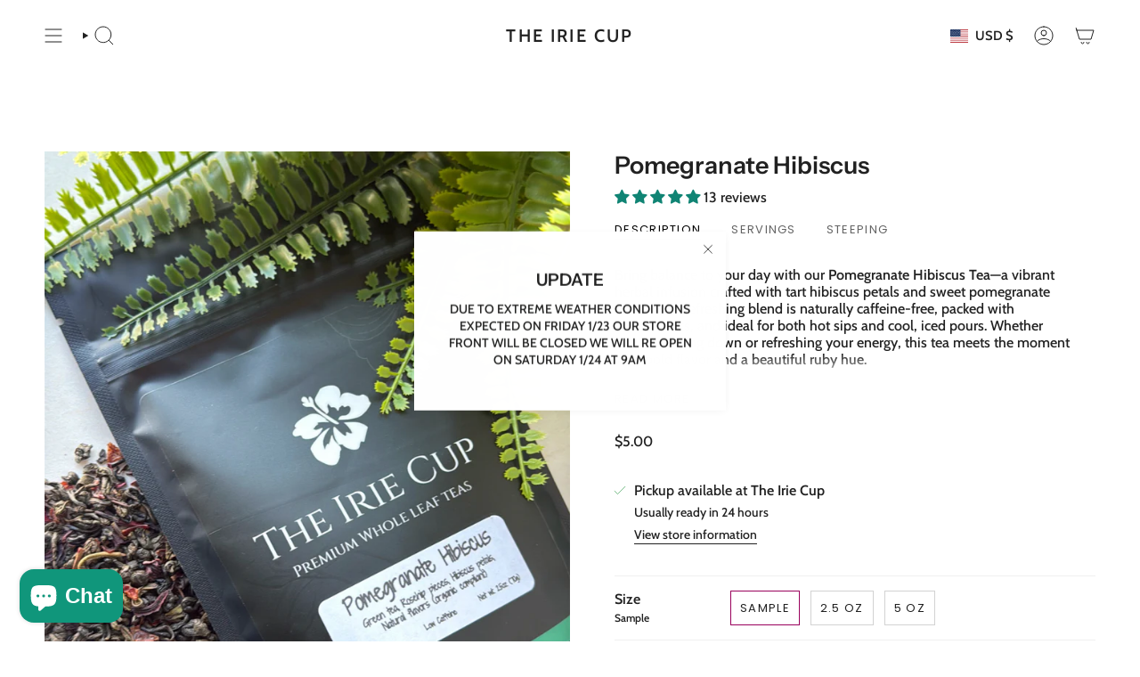

--- FILE ---
content_type: application/x-javascript; charset=utf-8
request_url: https://bundler.nice-team.net/app/shop/status/the-irie-cup.myshopify.com.js?1769173035
body_size: -360
content:
var bundler_settings_updated='1756346131c';

--- FILE ---
content_type: text/javascript; charset=utf-8
request_url: https://theiriecup.com/products/pomegranate-hibiscus-1.js?currency=USD&country=US
body_size: 2747
content:
{"id":5572793106583,"title":"Pomegranate Hibiscus","handle":"pomegranate-hibiscus-1","description":"\u003cp data-start=\"311\" data-end=\"713\" class=\"\"\u003eBring balance to your day with our \u003cstrong data-start=\"346\" data-end=\"374\"\u003ePomegranate Hibiscus Tea\u003c\/strong\u003e—a vibrant herbal infusion crafted with tart hibiscus petals and sweet pomegranate notes. This refreshing blend is naturally caffeine-free, packed with antioxidants, and ideal for both hot sips and cool, iced pours. Whether you’re winding down or refreshing your energy, this tea meets the moment with bold flavor and a beautiful ruby hue.\u003c\/p\u003e\n\u003ch3 data-start=\"715\" data-end=\"763\" class=\"\"\u003e\u003cstrong data-start=\"719\" data-end=\"763\"\u003eWhy You’ll Love Pomegranate Hibiscus Tea\u003c\/strong\u003e\u003c\/h3\u003e\n\u003cul data-start=\"764\" data-end=\"1241\"\u003e\n\u003cli data-start=\"764\" data-end=\"865\" class=\"\"\u003e\n\u003cp data-start=\"766\" data-end=\"865\" class=\"\"\u003e\u003cstrong data-start=\"766\" data-end=\"795\"\u003eAntioxidant-Rich Goodness\u003c\/strong\u003e: Hibiscus and pomegranate combine to support wellness with every sip.\u003c\/p\u003e\n\u003c\/li\u003e\n\u003cli data-start=\"866\" data-end=\"956\" class=\"\"\u003e\n\u003cp data-start=\"868\" data-end=\"956\" class=\"\"\u003e\u003cstrong data-start=\"868\" data-end=\"895\"\u003eNaturally Caffeine-Free\u003c\/strong\u003e: Enjoy any time of day without disrupting your flow or rest.\u003c\/p\u003e\n\u003c\/li\u003e\n\u003cli data-start=\"957\" data-end=\"1066\" class=\"\"\u003e\n\u003cp data-start=\"959\" data-end=\"1066\" class=\"\"\u003e\u003cstrong data-start=\"959\" data-end=\"985\"\u003eVibrant Flavor Profile\u003c\/strong\u003e: Bold, tart hibiscus meets juicy pomegranate for a dynamic, fruit-forward taste.\u003c\/p\u003e\n\u003c\/li\u003e\n\u003cli data-start=\"1067\" data-end=\"1151\" class=\"\"\u003e\n\u003cp data-start=\"1069\" data-end=\"1151\" class=\"\"\u003e\u003cstrong data-start=\"1069\" data-end=\"1093\"\u003eCooling \u0026amp; Refreshing\u003c\/strong\u003e: A go-to for summer iced teas or warm relaxation rituals.\u003c\/p\u003e\n\u003c\/li\u003e\n\u003cli data-start=\"1152\" data-end=\"1241\" class=\"\"\u003e\n\u003cp data-start=\"1154\" data-end=\"1241\" class=\"\"\u003e\u003cstrong data-start=\"1154\" data-end=\"1180\"\u003eBeautiful Presentation\u003c\/strong\u003e: Striking deep red color adds beauty to your cup and ritual.\u003c\/p\u003e\n\u003c\/li\u003e\n\u003c\/ul\u003e\n\u003ch3 data-start=\"1243\" data-end=\"1264\" class=\"\"\u003e\u003cstrong data-start=\"1247\" data-end=\"1264\"\u003eTaste Profile\u003c\/strong\u003e\u003c\/h3\u003e\n\u003cp data-start=\"1265\" data-end=\"1453\" class=\"\"\u003eBright, tangy, and slightly sweet. Expect a \u003cstrong data-start=\"1309\" data-end=\"1351\"\u003efruity boldness with floral undertones\u003c\/strong\u003e and a crisp, clean finish. The \u003cstrong data-start=\"1383\" data-end=\"1392\"\u003earoma\u003c\/strong\u003e is lush and inviting—like a garden in full bloom after rain.\u003c\/p\u003e\n\u003ch3 data-start=\"1455\" data-end=\"1475\" class=\"\"\u003e\u003cstrong data-start=\"1459\" data-end=\"1475\"\u003eKey Features\u003c\/strong\u003e\u003c\/h3\u003e\n\u003cul data-start=\"1476\" data-end=\"1671\"\u003e\n\u003cli data-start=\"1476\" data-end=\"1563\" class=\"\"\u003e\n\u003cp data-start=\"1478\" data-end=\"1563\" class=\"\"\u003e\u003cstrong data-start=\"1478\" data-end=\"1493\"\u003eIngredients\u003c\/strong\u003e: Hibiscus petals, dried pomegranate, rosehips, natural fruit essence.\u003c\/p\u003e\n\u003c\/li\u003e\n\u003cli data-start=\"1564\" data-end=\"1634\" class=\"\"\u003e\n\u003cp data-start=\"1566\" data-end=\"1634\" class=\"\"\u003e\u003cstrong data-start=\"1566\" data-end=\"1580\"\u003eAttributes\u003c\/strong\u003e: Caffeine-free, vegan-friendly, gluten-free, non-GMO.\u003c\/p\u003e\n\u003c\/li\u003e\n\u003cli data-start=\"1635\" data-end=\"1671\" class=\"\"\u003e\n\u003cp data-start=\"1637\" data-end=\"1671\" class=\"\"\u003e\u003cstrong data-start=\"1637\" data-end=\"1645\"\u003eType\u003c\/strong\u003e: Natural herbal infusion.\u003c\/p\u003e\n\u003c\/li\u003e\n\u003c\/ul\u003e\n\u003ch3 data-start=\"1673\" data-end=\"1700\" class=\"\"\u003e\u003cstrong data-start=\"1677\" data-end=\"1700\"\u003eBrewing Suggestions\u003c\/strong\u003e\u003c\/h3\u003e\n\u003cp data-start=\"1701\" data-end=\"1727\" class=\"\"\u003eTo unlock the full flavor:\u003c\/p\u003e\n\u003cul data-start=\"1728\" data-end=\"1873\"\u003e\n\u003cli data-start=\"1728\" data-end=\"1775\" class=\"\"\u003e\n\u003cp data-start=\"1730\" data-end=\"1775\" class=\"\"\u003e\u003cstrong data-start=\"1730\" data-end=\"1745\"\u003eHow to brew\u003c\/strong\u003e: Use 1 tsp per 8 oz of water.\u003c\/p\u003e\n\u003c\/li\u003e\n\u003cli data-start=\"1776\" data-end=\"1823\" class=\"\"\u003e\n\u003cp data-start=\"1778\" data-end=\"1823\" class=\"\"\u003e\u003cstrong data-start=\"1778\" data-end=\"1800\"\u003ePerfect steep time\u003c\/strong\u003e: 5–7 minutes at 200°F.\u003c\/p\u003e\n\u003c\/li\u003e\n\u003cli data-start=\"1824\" data-end=\"1873\" class=\"\"\u003e\n\u003cp data-start=\"1826\" data-end=\"1873\" class=\"\"\u003eEnjoy hot or pour over ice for a cooling treat.\u003c\/p\u003e\n\u003c\/li\u003e\n\u003c\/ul\u003e\n\u003ch3 data-start=\"1875\" data-end=\"1894\" class=\"\"\u003e\u003cstrong data-start=\"1879\" data-end=\"1894\"\u003ePerfect For\u003c\/strong\u003e\u003c\/h3\u003e\n\u003cul data-start=\"1895\" data-end=\"2086\"\u003e\n\u003cli data-start=\"1895\" data-end=\"1931\" class=\"\"\u003e\n\u003cp data-start=\"1897\" data-end=\"1931\" class=\"\"\u003eYour \u003cstrong data-start=\"1902\" data-end=\"1931\"\u003eevening wind-down routine\u003c\/strong\u003e\u003c\/p\u003e\n\u003c\/li\u003e\n\u003cli data-start=\"1932\" data-end=\"1968\" class=\"\"\u003e\n\u003cp data-start=\"1934\" data-end=\"1968\" class=\"\"\u003eA \u003cstrong data-start=\"1936\" data-end=\"1956\"\u003ecooling iced tea\u003c\/strong\u003e on hot days\u003c\/p\u003e\n\u003c\/li\u003e\n\u003cli data-start=\"1969\" data-end=\"2019\" class=\"\"\u003e\n\u003cp data-start=\"1971\" data-end=\"2019\" class=\"\"\u003e\u003cstrong data-start=\"1971\" data-end=\"2000\"\u003eHydrating wellness breaks\u003c\/strong\u003e throughout the day\u003c\/p\u003e\n\u003c\/li\u003e\n\u003cli data-start=\"2020\" data-end=\"2086\" class=\"\"\u003e\n\u003cp data-start=\"2022\" data-end=\"2086\" class=\"\"\u003eAdding a burst of \u003cstrong data-start=\"2040\" data-end=\"2060\"\u003ecolor and flavor\u003c\/strong\u003e to your self-care rituals\u003c\/p\u003e\n\u003c\/li\u003e\n\u003c\/ul\u003e\n\u003ch3 data-start=\"2088\" data-end=\"2113\" class=\"\"\u003e\u003cbr\u003e\u003c\/h3\u003e\n\u003cp data-start=\"2114\" data-end=\"2343\" class=\"\"\u003eLet your cup bloom with the deep, floral-fruit flavor of \u003cstrong data-start=\"2171\" data-end=\"2199\"\u003ePomegranate Hibiscus Tea\u003c\/strong\u003e—a vibrant herbal blend that turns any moment into a wellness ritual. \u003cstrong data-start=\"2269\" data-end=\"2281\"\u003eShop now\u003c\/strong\u003e to taste the beauty of this refreshing, antioxidant-rich tea.\u003c\/p\u003e\n\u003chr data-start=\"2345\" data-end=\"2348\" class=\"\"\u003e\n\u003cp data-start=\"2350\" data-end=\"2527\" class=\"\"\u003e\u003cstrong data-start=\"2350\" data-end=\"2368\"\u003eFDA Disclaimer\u003c\/strong\u003e\u003cbr data-start=\"2368\" data-end=\"2371\"\u003eThese statements have not been evaluated by the Food and Drug Administration. This product is not intended to diagnose, treat, cure, or prevent any disease.\u003c\/p\u003e\n\u003cp\u003e\u003cbr\u003e\u003c\/p\u003e","published_at":"2020-08-26T11:16:40-05:00","created_at":"2020-08-26T11:12:07-05:00","vendor":"The Irie Cup","type":"Green Tea","tags":["antioxidant herbal tea","best seller","caffeine-free fruity tea","floral herbal tea","green tea","hibiscus tea blend","iced tea","loose leaf","non GMO","organic","pomegranate","pomegranate hibiscus tea","rosehips","vegan","wellness tea"],"price":500,"price_min":500,"price_max":2800,"available":true,"price_varies":true,"compare_at_price":null,"compare_at_price_min":0,"compare_at_price_max":0,"compare_at_price_varies":false,"variants":[{"id":36438260088983,"title":"Sample","option1":"Sample","option2":null,"option3":null,"sku":"318212","requires_shipping":true,"taxable":true,"featured_image":null,"available":true,"name":"Pomegranate Hibiscus - Sample","public_title":"Sample","options":["Sample"],"price":500,"weight":28,"compare_at_price":null,"inventory_management":"shopify","barcode":"60088983","requires_selling_plan":false,"selling_plan_allocations":[]},{"id":36438260121751,"title":"2.5 oz","option1":"2.5 oz","option2":null,"option3":null,"sku":"418212","requires_shipping":true,"taxable":true,"featured_image":null,"available":true,"name":"Pomegranate Hibiscus - 2.5 oz","public_title":"2.5 oz","options":["2.5 oz"],"price":1497,"weight":85,"compare_at_price":null,"inventory_management":"shopify","barcode":"60121751","requires_selling_plan":false,"selling_plan_allocations":[]},{"id":40118856908951,"title":"5 oz","option1":"5 oz","option2":null,"option3":null,"sku":"618212","requires_shipping":true,"taxable":true,"featured_image":{"id":53112681955556,"product_id":5572793106583,"position":2,"created_at":"2023-06-02T14:50:18-05:00","updated_at":"2025-04-16T23:02:44-05:00","alt":null,"width":1080,"height":1080,"src":"https:\/\/cdn.shopify.com\/s\/files\/1\/0466\/5809\/3207\/files\/pomegranate.png?v=1744862564","variant_ids":[40118856908951]},"available":true,"name":"Pomegranate Hibiscus - 5 oz","public_title":"5 oz","options":["5 oz"],"price":2800,"weight":113,"compare_at_price":null,"inventory_management":"shopify","barcode":"56908951","featured_media":{"alt":null,"id":45712340222180,"position":2,"preview_image":{"aspect_ratio":1.0,"height":1080,"width":1080,"src":"https:\/\/cdn.shopify.com\/s\/files\/1\/0466\/5809\/3207\/files\/pomegranate.png?v=1744862564"}},"requires_selling_plan":false,"selling_plan_allocations":[]}],"images":["\/\/cdn.shopify.com\/s\/files\/1\/0466\/5809\/3207\/files\/the_best_fruity_green_tea_pomegranate_hibiscus.jpg?v=1752169214","\/\/cdn.shopify.com\/s\/files\/1\/0466\/5809\/3207\/files\/pomegranate.png?v=1744862564"],"featured_image":"\/\/cdn.shopify.com\/s\/files\/1\/0466\/5809\/3207\/files\/the_best_fruity_green_tea_pomegranate_hibiscus.jpg?v=1752169214","options":[{"name":"Size","position":1,"values":["Sample","2.5 oz","5 oz"]}],"url":"\/products\/pomegranate-hibiscus-1","media":[{"alt":"A package of 'The Irie Cup' Pomegranate Hibiscus tea with dried leaves and pieces of pomegranate visible in the foreground.","id":64941992804580,"position":1,"preview_image":{"aspect_ratio":0.791,"height":3668,"width":2902,"src":"https:\/\/cdn.shopify.com\/s\/files\/1\/0466\/5809\/3207\/files\/the_best_fruity_green_tea_pomegranate_hibiscus.jpg?v=1752169214"},"aspect_ratio":0.791,"height":3668,"media_type":"image","src":"https:\/\/cdn.shopify.com\/s\/files\/1\/0466\/5809\/3207\/files\/the_best_fruity_green_tea_pomegranate_hibiscus.jpg?v=1752169214","width":2902},{"alt":null,"id":45712340222180,"position":2,"preview_image":{"aspect_ratio":1.0,"height":1080,"width":1080,"src":"https:\/\/cdn.shopify.com\/s\/files\/1\/0466\/5809\/3207\/files\/pomegranate.png?v=1744862564"},"aspect_ratio":1.0,"height":1080,"media_type":"image","src":"https:\/\/cdn.shopify.com\/s\/files\/1\/0466\/5809\/3207\/files\/pomegranate.png?v=1744862564","width":1080}],"requires_selling_plan":false,"selling_plan_groups":[]}

--- FILE ---
content_type: image/svg+xml
request_url: https://cdn.shopify.com/static/images/flags/jm.svg?width=40
body_size: -554
content:
<svg xmlns="http://www.w3.org/2000/svg" viewBox="0 0 640 480"><g fill-rule="evenodd"><path d="M0 0l320 240L0 480zm640 0L320 240l320 240z"/><path d="M0 0l320 240L640 0zm0 480l320-240 320 240z" fill="#090"/><path d="M640 0h-59.625L0 435.28V480h59.63L640.003 44.72z" fill="#fc0"/><path d="M0 0v44.722l580.375 435.28h59.63v-44.72L59.628 0z" fill="#fc0"/></g></svg>

--- FILE ---
content_type: application/x-javascript
request_url: https://app.sealsubscriptions.com/shopify/public/status/shop/the-irie-cup.myshopify.com.js?1769173034
body_size: -369
content:
var sealsubscriptions_settings_updated='1769022188c';

--- FILE ---
content_type: application/x-javascript
request_url: https://app.sealsubscriptions.com/shopify/public/status/shop/the-irie-cup.myshopify.com.js?1769173015
body_size: -155
content:
var sealsubscriptions_settings_updated='1769022188c';

--- FILE ---
content_type: application/x-javascript
request_url: https://cdn-bundler.nice-team.net/app/js/bundler-script.js?shop=the-irie-cup.myshopify.com&1756346131c
body_size: 50065
content:
void 0!==window.bundlerLoaded2&&null!==document.getElementById("bndlr-loaded")||function(){try{window.bundlerLoaded2=!0;var t=document.createElement("div");t.id="bndlr-loaded",t.style.cssText="display:none;",null!==document.body&&document.body.appendChild(t)}catch(t){console.error(t)}try{var e=function(t){"function"==typeof window.requestIdleCallback?window.requestIdleCallback(t):t()},r=[],n=function(t,e,n){void 0!==r[t]&&clearTimeout(r[t]),r[t]=setTimeout(e,n)},i={},o=function(t){var r={_canUseConsole:function(){return!0},log:function(){this._canUseConsole()&&window.console.log.apply(null,arguments)},warn:function(){this._canUseConsole()&&window.console.warn.apply(null,arguments)},info:function(){this._canUseConsole()&&window.console.info.apply(null,arguments)},error:function(){this._canUseConsole()&&window.console.error.apply(null,arguments)}},o={maxAge:3e5,key:"bndlr_data_",cache:{},save:function(t,e){try{var r={};try{var n=localStorage.getItem(this.getKey());n=JSON.parse(n)}catch(t){console.log("no data yet")}"object"==typeof n&&null!==n&&(r=n),r[t]={data:e,time:(new Date).getTime()},r=JSON.stringify(r),localStorage.setItem(this.getKey(),r),this.cache[t]=r[t]}catch(t){console.log("Error when saving data",t)}},get:function(t,e){void 0===e&&(e=this.maxAge);try{if(void 0!==this.cache[t])var r=this.cache[t];else{r=localStorage.getItem(this.getKey());r=JSON.parse(r)}return void 0!==r[t]&&"undefined"!==r[t].time&&(!(r[t].time<(new Date).getTime()-this.maxAge)&&JSON.parse(JSON.stringify(r[t].data)))}catch(t){return!1}return!1},getKey:function(){var t=this.key,e="";"undefined"!=typeof Shopify&&Shopify.hasOwnProperty("currency")&&Shopify.currency.hasOwnProperty("active")&&(e=Shopify.currency.active),t+=e;var r="";"undefined"!=typeof Shopify&&Shopify.hasOwnProperty("country")&&"string"==typeof Shopify.country&&(r=Shopify.country),t+=r;var n="";return"undefined"!=typeof Shopify&&Shopify.hasOwnProperty("locale")&&"string"==typeof Shopify.locale&&(n=Shopify.locale),t+=n}},a={cache:{},promises:{},getCustomerTags:function(t){void 0===t&&(t=!1);var e=null;if("undefined"!=typeof BndlrScriptAppended&&!0===BndlrScriptAppended&&(e="undefined"!=typeof BndlrCustomerTags&&BndlrCustomerTags.length>0?BndlrCustomerTags:[]),null===e&&(tagsFromStorage=o.get("customer_tags",18e5),!1!==tagsFromStorage&&(e=tagsFromStorage)),o.save("customer_tags",e),null===e&&!0===t)a.getCustomerTagsFromEndpoint().done((function(t){e=void 0!==t.tags&&null!==t.tags?t.tags:[],o.save("customer_tags",e)}));return e},getCustomerTagsFromEndpoint:function(){var e=c.getRootUrl(!0)+"a/bundles/customer.json";if(void 0!==a.cache[e]&&void 0!==a.cache[e])return t.Deferred().resolve(JSON.parse(JSON.stringify(d.cache[e]))).promise();if(void 0!==a.promises[e]&&void 0!==a.promises[e].readyState&&a.promises[e].readyState<4)return a.promises[e];var r=t.ajax({url:e,dataType:"json"}).done((function(t){a.cache[e]=JSON.parse(JSON.stringify(t))}));return a.promises[e]=r,r}},d={cartCache:{},promises:{},updateNote:function(e){return t.ajax({url:c.getRootUrl(!0)+"cart/update.js",dataType:"json",data:{note:e}})},get:function(e,r){if(!k){void 0===r&&(r=!0),void 0===e&&(e="default");var n="cart.js";if("proxy"==e)n="cart.js";void 0!==window.Shopify&&"string"==typeof window.Shopify.country&&window.Shopify.country;var i=c.getRootUrl(!0)+n+"?currency="+z.getDefaultCurrency()+"&bundler-cart-call";if(r){var o=Date.now();if(o=Math.round(o/1500),void 0!==d.cartCache[i]&&void 0!==d.cartCache[i][o])return t.Deferred().resolve(JSON.parse(JSON.stringify(d.cartCache[i][o]))).promise()}if(r&&void 0!==d.promises[i]&&void 0!==d.promises[i].readyState&&d.promises[i].readyState<4)return d.promises[i];var a=t.ajax({url:i,dataType:"json"}).done((function(t){var e=Date.now();e=Math.round(e/1500),void 0===d.cartCache[i]&&(d.cartCache[i]={}),d.cartCache[i][e]=JSON.parse(JSON.stringify(t))})).done((function(t){d.modifyCartData(t)}));return d.promises[i]=a,a}},modifyCartData:function(t){void 0!==J.modify_cart_data&&J.modify_cart_data.trigger(t)},removeUnusedProductProperties:function(t){for(var e=["description","published_at","created_at","compare_at_price","compare_at_price_max","compare_at_price_min","compare_at_price_varies","price","price_max","price_min","price_varies","tags","type","url"],r=["barcode","requires_shipping","sku","taxable","weight"],n=0;n<e.length;n++)void 0!==t[e[n]]&&delete t[e[n]];for(n=0;n<t.variants.length;n++)for(var i=0;i<r.length;i++)void 0!==t.variants[n][r[i]]&&delete t.variants[n][r[i]];return t},modifyProductStructure:function(t){return void 0!==J.modify_product_structure&&(t=J.modify_product_structure.trigger(t)),t},getProductData:function(e,r){var n=o.get(r);if(k){var i=window.preview_bundle.products;for(var a in i)if(i.hasOwnProperty(a)){var c=i[a];c.handle===r&&(n=c)}}if(!1===n){var s="";void 0!==window.Shopify&&"string"==typeof window.Shopify.country&&(s=window.Shopify.country);var u=e+"products/"+r+".js?currency="+z.getDefaultCurrency()+"&country="+s,l=t.ajax({url:u,dataType:"json"});return l.done((function(t){t=d.removeUnusedProductProperties(t),t=d.modifyProductStructure(t),o.save(r,t)})),l}return t.Deferred().resolve(n).promise()},getProductDataJSON:function(e,r){var n=e+"products/"+r;return t.ajax({url:n,contentType:"application/json",dataType:"json"})},getProductDataViaProxy:function(e,r,n,i){var a="";void 0!==window.Shopify&&"string"==typeof window.Shopify.locale&&(a=window.Shopify.locale);var s=e+"a/bundles/products/product.js?id="+r+"&cur="+z.getDefaultCurrency()+"&locale="+a;return t.ajax({url:s,contentType:"application/json",dataType:"json"}).done((function(t){if(void 0===t||0===t.length){var e="Bundler: Can't get product data: "+c.getRootUrl(!0)+"products/"+n+".<br />To show the bundle widget, just make sure that the product is active in your online shop.";console.warn(e),"function"==typeof i&&i()}else t=d.removeUnusedProductProperties(t),t=d.modifyProductStructure(t),o.save(t.handle,t)}))},addToCart:function(e,r,n,i){var o=e+"cart/add.js?bundler-cart-call";return t.ajax({url:o,data:{id:r,quantity:n,properties:i},type:"POST",dataType:"json"})},addMultipleItemsToCart:function(e,r){for(var n=e+"cart/add.js?bundler-cart-call",i={},o=0;o<r.length;o++){void 0===i[a=JSON.stringify(r[o])]?(i[a]=JSON.parse(JSON.stringify(r[o])),i[a].quantity=1*i[a].quantity):i[a].quantity+=1*r[o].quantity}r=[];for(var a in i)i.hasOwnProperty(a)&&r.push(i[a]);return t.ajax({url:n,data:{items:r},type:"POST",dataType:"json"})},updateCart:function(){if(this.get().done((function(e){try{var n=e.item_count;if(t('[data-cart-item-count]:not([id="cart-drawer"])').html(n),t(".header__cart-count").html(n),t(".site-header__cart-count span[data-cart-count]").html(n),t("#CartCount [data-cart-count]").length>0?t("#CartCount [data-cart-count]").html(n):t("#CartCount").length>0&&t("#CartCount").html(t("#CartCount").html().replace(/(\d+)/,e.item_count)),t("#CartCount.hide").length>0&&t("#CartCount.hide").removeClass("hide"),t("#site-cart-handle .count-holder .count").length>0&&t("#site-cart-handle .count-holder .count").html(t("#site-cart-handle .count-holder .count").html().replace(/(\d+)/,e.item_count)),t("#minicart .count.cart-target").length>0&&t("#minicart .count.cart-target").html(t("#minicart .count.cart-target").html().replace(/(\d+)/,e.item_count)),t("#sidebar #meta .count").length>0&&t("#sidebar #meta .count").html(t("#sidebar #meta .count").html().replace(/(\d+)/,e.item_count)),t(".site-header__cart .site-header__cart-indicator").length>0&&(t(".site-header__cart .site-header__cart-indicator").html(t(".site-header__cart .site-header__cart-indicator").html().replace(/(\d+)/,e.item_count)),e.item_count>0&&t(".site-header__cart .site-header__cart-indicator").removeClass("hide")),t(".cart-count").length>0&&t(".cart-count").html(t(".cart-count").html().replace(/(\d+)/,e.item_count)),t(".cartCount[data-cart-count]").length>0&&t(".cartCount[data-cart-count]").html(t(".cartCount[data-cart-count]").html().replace(/(\d+)/,e.item_count)),t("[data-js-cart-count-desktop]").length>0&&(t("[data-js-cart-count-desktop]").html(e.item_count),t("[data-js-cart-count-desktop]").attr("data-js-cart-count-desktop",e.item_count)),t("[data-cart-count]").length>0&&t("[data-cart-count]").attr("data-cart-count",e.item_count),t("[data-header-cart-count]").length>0&&t("[data-header-cart-count]").attr("data-header-cart-count",e.item_count).addClass("visible"),t(".site-header__cart-toggle .site-header__cart-indicator").length>0&&t(".site-header__cart-toggle .site-header__cart-indicator").html(e.item_count),t(".cart-item-count-header").length>0){var i=t(".cart-item-count-header").first();!0===i.hasClass("cart-item-count-header--total")?i.find(".money").length&&(i=i.find(".money").first()).html(z.formatPrice(e.items_subtotal_price)):i.html(i.html().replace(/(\d+)/,e.item_count))}if(t("#CartCost").length>0&&"undefined"!=typeof theme&&void 0!==theme.moneyFormat){var o=s.formatMoney(e.items_subtotal_price,theme.moneyFormat);t("#CartCost").html(o)}if("function"==typeof refreshCart&&refreshCart(e),"undefined"!=typeof slate&&void 0!==slate.cart&&"function"==typeof slate.cart.updateCart&&slate.cart.updateCart(),"undefined"!=typeof ajaxCart&&"function"==typeof ajaxCart.load&&ajaxCart.load(),t(".mega-nav-count.nav-main-cart-amount.count-items").length>0&&(t(".mega-nav-count.nav-main-cart-amount.count-items").html(t(".mega-nav-count.nav-main-cart-amount.count-items").html().replace(/(\d+)/,e.item_count)),t(".mega-nav-count.nav-main-cart-amount.count-items.hidden").removeClass("hidden")),t("#cart-icon-bubble").length>0){var a='#cart-icon-bubble .cart-count-bubble span[aria-hidden="true"]';t(a).length>0?t(a).html(t(a).html().replace(/(\d+)/,e.item_count)):t("#cart-icon-bubble").append('<div class="cart-count-bubble"><span aria-hidden="true">'+e.item_count+"</span></div>")}"undefined"!=typeof Shopify&&void 0!==Shopify.updateQuickCart&&Shopify.updateQuickCart(e),"undefined"!=typeof bcActionList&&"function"==typeof bcActionList.atcBuildMiniCartSlideTemplate&&(bcActionList.atcBuildMiniCartSlideTemplate(e),"function"==typeof openMiniCart&&openMiniCart()),t(".custom-cart-eye-txt").length>0&&t(".custom-cart-eye-txt").html(t(".custom-cart-eye-txt").html().replace(/(\d+)/,e.item_count)),t(".cart_count").length>0&&t(".cart_count").each((function(r,n){t(n).html(t(n).html().replace(/(\d+)/,e.item_count))})),t(".cart-count-bubble [data-cart-count]").length>0&&t(".cart-count-bubble [data-cart-count]").html(t(".cart-count-bubble [data-cart-count]").html().replace(/(\d+)/,e.item_count)),t(".cart-count-bubble span.visually-hidden").length>0&&t(".cart-count-bubble span.visually-hidden").html(t(".cart-count-bubble span.visually-hidden").html().replace(/(\d+)/,e.item_count)),t(".header-cart-count .cart_count_val").length>0&&(t(".header-cart-count .cart_count_val").html(e.item_count),t(".header-cart-count").removeClass("empty_cart_count")),"undefined"!=typeof Shopify&&void 0!==Shopify.updateCartInfo&&t(".top-cart-holder .cart-target form .cart-info .cart-content").length>0&&Shopify.updateCartInfo(e,".top-cart-holder .cart-target form .cart-info .cart-content"),t("#CartCount").length>0&&e.item_count>0&&t("#CartCount").removeClass("hidden");var u,l=new CustomEvent("wetheme-toggle-right-drawer",{detail:{type:"cart",forceOpen:void 0,params:{cart:e}}});document.documentElement.dispatchEvent(l),void 0!==window.vndHlp&&"function"==typeof window.vndHlp.refreshCart&&window.vndHlp.refreshCart(e);try{if("function"==typeof window.renderCart)if(window.renderCart(e),e.items.length>0)t(".mini-cart.is-empty").removeClass("is-empty")}catch(t){}try{void 0!==window.SATCB&&void 0!==window.SATCB.Helpers&&"function"==typeof window.SATCB.Helpers.openCartSlider&&window.SATCB.Helpers.openCartSlider()}catch(t){}try{document.dispatchEvent(new CustomEvent("theme:cart:change",{detail:{cart:e,cartCount:e.item_count},bubbles:!0}))}catch(t){}if(void 0!==window.cartStore&&"function"==typeof window.cartStore.setState&&window.cartStore.setState({justAdded:{},popupActive:!0,item_count:e.item_count,items:e.items,cart:e}),void 0!==window.Shopify&&"function"==typeof window.Shopify.onCartUpdate&&-1===Shopify.onCartUpdate.toString().indexOf("There are now")&&window.Shopify.onCartUpdate(e,!0),"undefined"!=typeof theme&&void 0!==theme.Cart&&"function"==typeof theme.Cart.setCurrentData&&theme.Cart.setCurrentData(e),void 0!==window.halo&&"function"==typeof window.halo.updateSidebarCart){window.halo.updateSidebarCart(e);var p=t("[data-cart-sidebar]");p.length>0&&p[0].click()}if(void 0!==window.Shopify&&void 0!==window.Shopify.theme&&void 0!==window.Shopify.theme.ajaxCart&&"function"==typeof window.Shopify.theme.ajaxCart.updateView&&Shopify.theme.ajaxCart.updateView({cart_url:"/cart"},e),void 0!==window.theme&&void 0!==window.theme.cart&&"function"==typeof window.theme.cart.updateAllHtml)try{window.theme.cart.updateAllHtml(),window.theme.cart.updateTotals(e.items.length),document.querySelector(".header--cart-toggle").click()}catch(t){}if("function"==typeof monster_setCartItems)try{monster_setCartItems(e.items)}catch(t){console.error(t)}try{void 0!==window.refreshCartContents&&window.refreshCartContents(e)}catch(t){}t(".header-actions [data-header-cart-count]").length>0&&t(".header-actions [data-header-cart-count]").html(e.item_count),t(".js-header-group .js-mini-cart-trigger").length>0&&t(".js-header-group .js-mini-cart-trigger")[0].click();try{"function"==typeof renderProduct&&renderProduct(e.items)}catch(t){}(u=t('.header__icon-list [aria-controls="cart-drawer"][href*="/cart"]')).length>0&&u[0].click(),(u=t("a#headerCartStatus")).length>0&&u[0].click(),window.dispatchEvent(new Event("update_cart")),void 0!==J.update_cart&&J.update_cart.trigger(e)}catch(t){r.log(t)}try{if(void 0!==window.theme&&void 0!==window.theme.cart&&void 0!==window.theme.cart.store&&"function"==typeof window.theme.cart.store.getState){var m=window.theme.cart.store.getState();"function"==typeof m.updateNote&&m.updateNote(d.note)}}catch(t){console.log(t)}try{var f=document.querySelector(".minicart__outerbox");if(null!==f&&"function"==typeof window.cartContentUpdate){sectionsToRender=f.dataset.section;fetch(c.getRootUrl(!0)+"cart?sections="+sectionsToRender,{method:"GET",cache:"no-cache",credentials:"same-origin",headers:{"Content-Type":"application/json"}}).then((function(t){try{return t.clone().json().then((function(t){e.sections=t,window.cartContentUpdate(e,f,sectionsToRender)}))}catch(t){console.error(t)}}))}}catch(t){console.error(t)}})),void 0!==window.SLIDECART_UPDATE)try{window.SLIDECART_UPDATE()}catch(t){r.log(t)}if(void 0!==window.SLIDECART_OPEN&&setTimeout((function(){try{window.SLIDECART_OPEN()}catch(t){r.log(t)}}),500),"undefined"!=typeof Shopify&&void 0!==Shopify.theme&&void 0!==Shopify.theme.jsAjaxCart&&"function"==typeof Shopify.theme.jsAjaxCart.updateView&&Shopify.theme.jsAjaxCart.updateView(),"undefined"!=typeof CartJS&&"function"==typeof CartJS.getCart)try{CartJS.getCart()}catch(t){r.log(t)}t(".sp-cart .sp-dropdown-toggle").length&&"undefined"!=typeof Shopify&&"function"==typeof Shopify.getCart&&Shopify.getCart(),t("form.cart-drawer").length>0&&(t(".cart-drawer input").first().trigger("blur"),setTimeout((function(){t(".cart-drawer input").first().trigger("input")}),350));try{null!==(e=document.querySelector("m-cart-drawer"))&&"function"==typeof e.onCartDrawerUpdate&&(e.onCartDrawerUpdate(),"function"==typeof e.open&&e.open())}catch(t){r.log(t)}try{"function"==typeof window.opusOpen&&window.opusOpen()}catch(t){r.log(t)}try{var e;null!==(e=document.querySelector("#CartDrawer"))&&"function"==typeof e.update&&e.update()}catch(t){r.log(t)}try{document.dispatchEvent(new CustomEvent("theme:update:cart")),setTimeout((function(){document.dispatchEvent(new CustomEvent("theme:open:cart-drawer"))}),500)}catch(t){r.log(t)}try{"function"==typeof window.updateCartDrawer&&window.updateCartDrawer()}catch(t){r.log(t)}try{document.dispatchEvent(new CustomEvent("cart:refresh",{bubbles:!0,detail:{open:!0}}))}catch(t){}try{document.documentElement.dispatchEvent(new CustomEvent("cart:refresh",{bubbles:!0,detail:{open:!0}}))}catch(t){}void 0!==window.HsCartDrawer&&"function"==typeof window.HsCartDrawer.updateSlideCart&&n("hscartdrawer",(function(){try{HsCartDrawer.updateSlideCart()}catch(t){r.log(t)}}),100),"function"==typeof window.HS_SLIDE_CART_UPDATE&&n("hscartdrawer2",(function(){try{window.HS_SLIDE_CART_UPDATE()}catch(t){r.log(t)}}),100),void 0!==window.HS_SLIDE_CART_OPEN&&"function"==typeof window.HS_SLIDE_CART_OPEN&&n("hscartdraweropen",(function(){try{window.HS_SLIDE_CART_OPEN()}catch(t){r.log(t)}}),100),"undefined"!=typeof theme&&void 0!==theme.Cart&&"function"==typeof theme.Cart.updateCart&&theme.Cart.updateCart();try{void 0!==window.cart&&"function"==typeof window.cart.getCart&&window.cart.getCart()}catch(t){}if("function"==typeof window.updateMiniCartContents)try{window.updateMiniCartContents()}catch(t){}if("function"==typeof window.loadEgCartDrawer)try{window.loadEgCartDrawer()}catch(t){}try{document.dispatchEvent(new CustomEvent("cart:build"))}catch(t){}try{document.dispatchEvent(new CustomEvent("obsidian:upsell:refresh")),document.dispatchEvent(new CustomEvent("obsidian:upsell:open"))}catch(t){}var i=document.getElementById("site-cart");if(null!==i)try{i.show()}catch(t){}if(void 0!==window.theme&&"function"==typeof window.theme.updateCartSummaries)try{window.theme.updateCartSummaries()}catch(t){}if(void 0!==window.CD_REFRESHCART)try{window.CD_REFRESHCART()}catch(t){r.log(t)}if(void 0!==window.CD_OPENCART&&setTimeout((function(){try{window.CD_OPENCART()}catch(t){r.log(t)}}),500),"function"==typeof window.buildCart)try{window.buildCart()}catch(t){r.log(t)}if(void 0!==window.PXUTheme&&void 0!==window.PXUTheme.jsAjaxCart&&"function"==typeof window.PXUTheme.jsAjaxCart.updateView)try{window.PXUTheme.jsAjaxCart.updateView()}catch(t){}if(void 0!==window.theme&&"function"==typeof window.theme.addedToCartHandler)try{window.theme.addedToCartHandler({})}catch(t){}if(void 0!==window.Rebuy&&void 0!==window.Rebuy.Cart&&"function"==typeof window.Rebuy.Cart.fetchCart)try{window.Rebuy.Cart.fetchCart()}catch(t){}if(void 0!==window.Alpine&&void 0!==Alpine.store)try{Alpine.store("xMiniCart").reLoad(),Alpine.store("xMiniCart").openCart(),setTimeout((function(){V.calculateDiscounts()}),1e3)}catch(t){}if(void 0!==window.cart_calling&&"function"==typeof window.cart_calling.updateCart)try{window.cart_calling.updateCart()}catch(t){}try{var o=new Event("tcustomizer-event-cart-change");document.dispatchEvent(o)}catch(t){}try{document.body.dispatchEvent(new CustomEvent("label:modalcart:afteradditem"))}catch(t){}try{document.dispatchEvent(new CustomEvent("dispatch:cart-drawer:refresh",{bubbles:!0})),setTimeout((function(){document.dispatchEvent(new CustomEvent("dispatch:cart-drawer:open"))}),500)}catch(t){}try{void 0!==window.upcartRefreshCart&&window.upcartRefreshCart()}catch(t){}try{void 0!==window.SHTHelper&&"function"==typeof window.SHTHelper.forceUpdateCartStatus&&window.SHTHelper.forceUpdateCartStatus()}catch(t){}try{var a=document.querySelector("cart-drawer")||document.querySelector("cart-notification")||document.querySelector("sht-cart-drwr-frm");if(null!==a&&"function"==typeof a.renderContents){var u=a.getSectionsToRender().map((t=>-1!==t.id.indexOf("#")&&"string"==typeof t.section?t.section:t.id));fetch(c.getRootUrl(!0)+"cart?sections="+u.toString(),{method:"GET",cache:"no-cache",credentials:"same-origin",headers:{"Content-Type":"application/json"}}).then((function(t){var e=document.querySelector("cart-drawer.drawer.is-empty");null!==e&&e.classList.remove("is-empty");try{return t.clone().json().then((function(t){try{var e={sections:t};a.renderContents(e);var r=new CustomEvent("bndlr:cart_drawer_mutation",{detail:{message:"Cart drawer mutation occurred"}});window.dispatchEvent(r)}catch(t){console.error(t)}}))}catch(t){console.error(t)}}))}}catch(t){console.error(t)}try{var l=document.querySelector("mini-cart")||document.querySelector("product-form");if(null!==l&&"function"==typeof l.renderContents)u=l.getSectionsToRender().map((t=>t.id)),fetch(c.getRootUrl(!0)+"cart?sections="+u.toString(),{method:"GET",cache:"no-cache",credentials:"same-origin",headers:{"Content-Type":"application/json"}}).then((function(t){try{return t.clone().json().then((function(t){try{var e={sections:t};l.renderContents(e)}catch(t){console.error(t)}}))}catch(t){console.error(t)}}))}catch(t){console.error(t)}}},c={getRootUrl:function(t){void 0===t&&(t=!1);var e="";if(t&&(e=this.getUrlLocale()),!1===this.isShopPage())return"https://the-irie-cup.myshopify.com/";var r=window.location.origin?window.location.origin+"/":window.location.protocol+"//"+window.location.host+"/";return e.length>0&&(r+=e+"/"),r},isShopPage:function(){return"undefined"!=typeof Shopify&&"the-irie-cup.myshopify.com"===Shopify.shop},getInvoiceEndpoint:function(t,e){void 0===t&&(t=!1),void 0===e&&(e="");var r=!1;void 0!==window.SealSubs&&"boolean"==typeof window.SealSubs.discounts_apply_on_initial_order&&(r=SealSubs.discounts_apply_on_initial_order);var n="";t&&(n="&extra=true");var i="";return void 0!==window.meta&&void 0!==window.meta.page&&void 0!==window.meta.page.customerId&&(i=window.meta.page.customerId),void 0!==window.ShopifyAnalytics&&void 0!==window.ShopifyAnalytics.meta&&void 0!==window.ShopifyAnalytics.meta.page&&void 0!==window.ShopifyAnalytics.meta.page.customerId&&(i=window.ShopifyAnalytics.meta.page.customerId),""!==i&&(n+="&customer_id="+encodeURIComponent(i)),this.getAppUrl()+"cdo.php?v31&shop=the-irie-cup.myshopify.com&ssad="+r.toString()+n+e},getAppUrl:function(){return"https://bundler.nice-team.net/app/api/"},isCartPage:function(){return!!/\/cart\/?/.test(window.location.href)},isProductPage:function(){return!!/\/(products)|(produkte)\/([^\?\/\n]+)/.test(window.location.href)},getProductHandle:function(){var t=window.location.href;if(t=t.replace("/products/products/","/products/"),/\/(?:products|produkte)\/([^\?#\/\n]+)/i.test(t)){var e=t.match(/\/(?:products|produkte)\/([^\?#\/\n]+)/i);if(void 0!==e[1])return e[1]}return!1},getVariantId:function(){var t=this.getQueryParams(window.location.search);return void 0!==t.variant?t.variant:""},getQueryParams:function(t){t=t.split("+").join(" ");for(var e,r={},n=/[?&]?([^=]+)=([^&]*)/g;e=n.exec(t);)r[decodeURIComponent(e[1])]=decodeURIComponent(e[2]);return r},getQuickCheckoutUrl:function(t,e){return"https://the-irie-cup.myshopify.com/a/bundles/checkout/"+s.encodeName(t)+"-"+s.encodeId(e)},getLandingPageUrl:function(t,e){var r="a/bundles/"+s.encodeName(t)+"-"+s.encodeId(e);return this.getRootUrl(!0)+r},getLocale:function(){return"undefined"!=typeof Shopify&&"string"==typeof Shopify.locale?Shopify.locale:""},getUrlLocale:function(){var t=this.getRootUrl(),e=this.getLocale();return void 0!==window.Shopify&&void 0!==Shopify.routes&&"string"==typeof Shopify.routes.root&&(e=Shopify.routes.root.replace(/\//g,"")),""!==e&&0===window.location.href.indexOf(t+e+"/")?e:""}},s={getRandomString:function(t){void 0===t&&(t=14);for(var e="abcdefghijklmnopqrstuvwxyz0123456789",r=e.length,n=[],i=0;i<t;i++)n.push(e.charAt(Math.floor(Math.random()*r)));return n.join("")},encodeId:function(t){for(var e="0123456789abcdefghijklmnopqrstuvwxyz",r="",n=e.length;t;)r=e.charAt(t%n)+r,t=parseInt(t/n);return r},reverseEncodeId:function(t){for(var e="abcdefghijklmnopqrstuvwxyz0123456789",r="",n=e.length;t;)r=e.charAt(t%n)+r,t=parseInt(t/n);return r},deCompress:function(t){for(var e="0123456789abcdefghijklmnopqrstuvwxyz",r=0,n=t.length,i=0;i<n;i++)r=r*e.length+e.indexOf(t.charAt(i));return r},encodeName:function(t){return t=(t=(t=t.toLowerCase()).replace(/\s/g,"-")).replace(/[/$\\?%#]/g,"")},formatMoney:function(t,e,n,i){if(void 0===i)i="up";try{"string"==typeof t&&(t=t.replace(".",""));var o="",a=/\{\{\s*(\w+)\s*\}\}/,d=e;function c(t,e){return void 0===t?e:t}function s(t,e,r,n,i){if(e=c(e,2),r=c(r,","),n=c(n,"."),i=c(i,"up"),isNaN(t)||null==t)return 0;var o=t;t=(t/100).toFixed(e),"down"===i&&o/100-t==-.5&&(t=(t-=1).toString());var a=t.split(".");return a[0].replace(/(\d)(?=(\d\d\d)+(?!\d))/g,"$1"+r)+(a[1]?n+a[1]:"")}switch(d.match(a)[1]){case"amount":o=s(t,2);break;case"amount_no_decimals":o=s(t,0,",",".",i);break;case"amount_with_comma_separator":o=s(t,2,".",",");break;case"amount_no_decimals_with_comma_separator":o=s(t,0,".",",",i);break;case"amount_no_decimals_with_space_separator":o=s(t,0," ",",",i);break;case"amount_with_apostrophe_separator":o=s(t,2,"'",".")}return d.replace(a,o)}catch(u){return r.log(u.message),price=t/100,price.toLocaleString(void 0,{style:"currency",currency:n})}},convertMoney:function(t,e,r,n){if(t<=0)return 0;void 0===n&&(n=!0),t*=e;n?t=-1!==["USD","CAD","AUD","NZD","SGD","HKD","GBP"].indexOf(r)?Math.ceil(t):-1!==["JPY","KRW"].indexOf(r)?100*Math.ceil(t/100):-1!==["EUR"].indexOf(r)?Math.ceil(t)-.05:Math.round(t):t=t-Math.floor(100*t)/100>.005?Math.floor(100*t)/100:Math.round(100*t)/100;return t},getListOfValues:function(t,e){var r="";for(var n in t)t.hasOwnProperty(n)&&void 0!==t[n][e]&&(r+=t[n][e]+",");return r=r.replace(/,+$/,"")},getCurrencySymbol:function(t){var e="";try{e=(0).toLocaleString(void 0,{style:"currency",currency:t,minimumFractionDigits:0,maximumFractionDigits:0}).replace(/\d/g,"").trim()}catch(t){}return""!==e?e:t},getPredefinedCurrencySymbol:function(t){var e={USD:"$",AUD:"$",NZD:"$",EUR:"€",CRC:"₡",GBP:"£",ILS:"₪",INR:"₹",JPY:"¥",KRW:"₩",NGN:"₦",PHP:"₱",PLN:"zł",PYG:"₲",THB:"฿",UAH:"₴",VND:"₫",BRL:"R$",SEK:"kr"},r="";return"string"==typeof e[t]&&(r=e[t]),r}};function u(){this._library={}}u.prototype.get=function(t){return void 0===t?JSON.parse(JSON.stringify(this._library)):void 0!==this._library[t]?JSON.parse(JSON.stringify(this._library[t])):{}},u.prototype.isEmpty=function(t){return void 0===t||(void 0===this._library[t]||0==Object.keys(this._library[t]).length)},u.prototype.set=function(t,e){this._library[t]=JSON.parse(JSON.stringify(e))};var l={Products:new u,RequiredProducts:new u,DiscountedProducts:new u,MixAndMatchBundles:new u,SectionedBundlesProducts:new u,SectionedBundlesProductsSelected:new u};function p(){}function m(){}p.prototype.setLibraries=function(t,e){var r=t.DiscountedProducts.get();if(r.hasOwnProperty(e)){var n={};for(var i in r[e])r[e].hasOwnProperty(i)&&(n[i]=t.Products.get(i));t.DiscountedProducts.set(e,n)}var o=t.RequiredProducts.get();if(o.hasOwnProperty(e)){n={};for(var i in o[e])o[e].hasOwnProperty(i)&&(n[i]=t.Products.get(i));t.RequiredProducts.set(e,n)}var a=t.SectionedBundlesProducts.get();if(a.hasOwnProperty(e)){var d=[];for(var c in a[e])if(a[e].hasOwnProperty(c)){var s=a[e][c],u={};for(var i in s)s.hasOwnProperty(i)&&(u[i]=t.Products.get(i));d.push(u)}t.SectionedBundlesProducts.set(e,d)}},p.prototype.setRequiredVariantLinePrices=function(t,e){var r=t.RequiredProducts.get(e.id);for(var n in r)if(r.hasOwnProperty(n)){var i=r[n].product_id;if(void 0!==e.required_products[i])for(var o=e.required_products[i].quantity,a=0;a<r[n].variants.length;a++){var d=f.Price.getPrice(r[n].variants[a].price)*o,c=f.Price.priceOrZero(r[n].variants[a].compare_at_price)*o;r[n].variants[a].linePrice=d,r[n].variants[a].compareAtLinePrice=c,r[n].variants[a].discountedPriceQuantity=o}}t.RequiredProducts.set(e.id,r)},m.prototype.getPrice=function(t){return"function"==typeof t.indexOf&&-1!==t.indexOf(".")&&(t*=100),t},m.prototype.priceOrZero=function(t){return void 0===t||""===t||null===t?0:this.getPrice(t)};var f={Products:new p,Price:new m},h={},b={},v=function(t,e,r,n){if("addtocart"===t&&"function"==typeof fbq)try{var i="id_"+Date.now();fbq("track","AddToCart",{content_ids:[e],content_type:"product",contents:[{id:e,quantity:parseInt(n,10)}]},{eventID:i})}catch(t){console.log(t)}};(function(){})();for(var g=[{id:678985,name:"Focus & Flow",title:"Get a discount!",description:"Buy these products together and get a discount!",button_text:"Add to cart",discount_warning:"Discounts will be applied at checkout.",discount_type:"percentage",percentage_value:"10",fixed_amount_value:"",fixed_price_value:"",priority:10,status:"enabled",product_level:"product",total_price_text:"Total: {original_price} {discounted_price}",minimum_requirements:"all_products",minimum_requirements_num:1,minimum_requirements_n_max_products:null,show_bundle:"true",bundle_image:"",list_product_names:"true",mix_and_match_display:"false",free_shipping:"false",is_volume_bundle:"false",product_target_type:"specific_products",volume_bundle_combine_quantites:"false",limit_for_customer_tags:[],use_date_condition:"false",date_from:null,date_to:null,tags_additional_options:"",is_standalone_product_bundle:"false",volume_bundle_cart_value_use_all_products:"false",version:2,products:{8630255943908:{id:"8630255943908",title:"Claritea",quantity:1,discount_amount:0,image:"",selling_plan_name:"One-time purchase or any selling plan",selling_plan_id:"",sequence:1,required:0,status:"active",variants:{46251501420772:{id:"46251501420772",title:"",quantity:1,discount_amount:0,selling_plan_name:"One-time purchase or any selling plan",selling_plan_id:"",sequence:1,required:0,was_deleted:0},46251501453540:{id:"46251501453540",title:"",quantity:1,discount_amount:0,selling_plan_name:"One-time purchase or any selling plan",selling_plan_id:"",sequence:2,required:0,was_deleted:0},46251501486308:{id:"46251501486308",title:"",quantity:1,discount_amount:0,selling_plan_name:"One-time purchase or any selling plan",selling_plan_id:"",sequence:3,required:0,was_deleted:0},46255839772900:{id:"46255839772900",title:"",quantity:1,discount_amount:0,selling_plan_name:"One-time purchase or any selling plan",selling_plan_id:"",sequence:4,required:0,was_deleted:0}},handle:"claritea"},5572719411351:{id:"5572719411351",title:"Masala Chai",quantity:1,discount_amount:0,image:"",selling_plan_name:"One-time purchase or any selling plan",selling_plan_id:"",sequence:5,required:0,status:"active",variants:{36437881520279:{id:"36437881520279",title:"",quantity:1,discount_amount:0,selling_plan_name:"One-time purchase or any selling plan",selling_plan_id:"",sequence:5,required:0,was_deleted:0},36437881585815:{id:"36437881585815",title:"",quantity:1,discount_amount:0,selling_plan_name:"One-time purchase or any selling plan",selling_plan_id:"",sequence:6,required:0,was_deleted:0},40002571108503:{id:"40002571108503",title:"",quantity:1,discount_amount:0,selling_plan_name:"One-time purchase or any selling plan",selling_plan_id:"",sequence:7,required:0,was_deleted:0},45818939179236:{id:"45818939179236",title:"",quantity:1,discount_amount:0,selling_plan_name:"One-time purchase or any selling plan",selling_plan_id:"",sequence:8,required:0,was_deleted:0}},handle:"masala-chai"}},required_products:[],volume_discounts:[],sections:[]}],y=[],_=(new Date).getTime(),w=0;w<g.length;w++){var x=!0;if(void 0!==g[w].use_date_condition&&"true"===g[w].use_date_condition){if(void 0!==g[w].date_from&&null!==g[w].date_from&&""!==g[w].date_from.trim())new Date(g[w].date_from).getTime()>_&&(x=!1);if(void 0!==g[w].date_to&&null!==g[w].date_to&&""!==g[w].date_to.trim())new Date(g[w].date_to).getTime()<_&&(x=!1)}!0===x&&y.push(g[w])}var k=!1;if(k){var P=window.preview_bundle.bundle;y=[P]}if("undefined"!=typeof Shopify&&Shopify.hasOwnProperty("currency")&&Shopify.currency.hasOwnProperty("rate")){var C=Shopify.currency.rate,S=Shopify.currency.active,q=!0;if("1.0"!==C)for(var O=0;O<y.length;O++){if(2===y[O].version&&(q=!1),"products_discounts"===y[O].discount_type||"fixed_amount"===y[O].discount_type)for(var B in y[O].fixed_amount_value=s.convertMoney(y[O].fixed_amount_value,C,S,q),y[O].products){var A=y[O].products[B];for(var T in A.discount_amount=s.convertMoney(A.discount_amount,C,S,q),A.variants){(D=A.variants[T]).discount_amount=s.convertMoney(D.discount_amount,C,S,q)}}else"fixed_price"===y[O].discount_type&&(y[O].fixed_price_value=s.convertMoney(y[O].fixed_price_value,C,S,!1));if("volume_discounts"===y[O].minimum_requirements&&void 0!==y[O].volume_discounts&&y[O].volume_discounts.length>0)for(w=0;w<y[O].volume_discounts.length;w++)"fixed_amount"===y[O].volume_discounts[w].discount_type&&(y[O].volume_discounts[w].discount_value=s.convertMoney(y[O].volume_discounts[w].discount_value,C,S,q)),"fixed_price"===y[O].volume_discounts[w].discount_type&&(y[O].volume_discounts[w].discount_value=s.convertMoney(y[O].volume_discounts[w].discount_value,C,S,!1)),null!==y[O].volume_discounts[w].min_cart_value&&1*y[O].volume_discounts[w].min_cart_value>0&&(y[O].volume_discounts[w].min_cart_value=s.convertMoney(y[O].volume_discounts[w].min_cart_value,C,S,q));if("products_discounts"===y[O].discount_type&&void 0!==y[O].sections&&y[O].sections.length>0)for(w=0;w<y[O].sections.length;w++){var I=y[O].sections[w];if(void 0!==I.products)for(var B in I.products){A=I.products[B];for(var T in y[O].sections[w].products[B].discount_amount=s.convertMoney(A.discount_amount,C,S,q),A.variants){var D=A.variants[T];y[O].sections[w].products[B].variants[T].discount_amount=s.convertMoney(D.discount_amount,C,S,q)}}}}}var M={showCheckmark:function(t){var e=t.html();if(t.html(L.svgCheckmark),0===t.closest("[data-bndlr-keep-success-indicator]").length){setTimeout((function(){t.find(".bndlr-checkmark").first().fadeOut(450,(function(){t.html(e)}))}),4e3)}}},N=function(t,e,r){return'<h2 class="bndlr-bundle-title">'+t+"</h2>"},R=function(t,e,r,n){return'<img class="bndlr-bundle-image" src="'+t+'" />'},j=function(e,r){var n=t('[data-bndlr-key="'+e+'"]').closest("[data-bundle]").attr("data-bundle");n=parseInt(n);var i=z.getBundleById(n),o=l.DiscountedProducts.get(i.id),a="",d="";for(var c in r)if(r.hasOwnProperty(c)){var s,u=r[c].product_id,p=r[c].variant_id;s="product"==i.product_level?o[u]:o[p],a+=z.getSelectedProductHtml(r[c],s,i,c),d+=z.getStatusBoxProductHtml(r[c],s,i)}t('[data-bndlr-key="'+e+'"] .bndlr-mnm-selected-products').html(a),t('#bndlr-mnm-status-box[data-bndlr-bundle-key="'+e+'"] .bdnlr-mnm-status-box-products-container').html(d)},F={hideAddtoBundleButtons:function(e){t('[data-bndlr-key="'+e+'"]').find(".bndlr-add-to-bundle").addClass("bndlr-hidden"),t('[data-bndlr-key="'+e+'"]').find(".bndlr-add-to-bundle-container .quantity-input").addClass("bndlr-hidden")},showAddtoBundleButtons:function(e){t('[data-bndlr-key="'+e+'"]').find(".bndlr-add-to-bundle-container .quantity-input").removeClass("bndlr-hidden"),t('[data-bndlr-key="'+e+'"]').find(".bndlr-add-to-bundle").removeClass("bndlr-hidden")},hideAddtoBundleButton:function(e,r){t('[data-bndlr-key="'+e+'"] [data-product-id="'+r+'"] .bndlr-add-to-bundle').addClass("bndlr-hidden"),t('[data-bndlr-key="'+e+'"] [data-product-id="'+r+'"] .bndlr-add-to-bundle-container .quantity-input').addClass("bndlr-hidden")},showAddtoBundleButton:function(e,r){t('[data-bndlr-key="'+e+'"] [data-product-id="'+r+'"] .bndlr-add-to-bundle').removeClass("bndlr-hidden"),t('[data-bndlr-key="'+e+'"] [data-product-id="'+r+'"] .bndlr-add-to-bundle-container .quantity-input').removeClass("bndlr-hidden")},fadeInSelectedProducts:function(e){t('[data-bndlr-key="'+e+'"]').find(".bndlr-toggle.bndlr-hidden").removeClass("bndlr-hidden")},fadeOutSelectedProducts:function(e){t('[data-bndlr-key="'+e+'"]').find(".bndlr-toggle").addClass("bndlr-hidden")},fadeInAddToCartButton:function(e){t('[data-bndlr-key="'+e+'"]').find(".bndlr-add-to-cart-container.bndlr-hidden").removeClass("bndlr-hidden"),t('[data-bndlr-key="'+e+'"]').find(".bndlr-add-bundle-to-cart.bndlr-hidden").removeClass("bndlr-hidden"),t('[data-bndlr-key="'+e+'"]').find(".bndlr-mnm-total-price.bndlr-hidden").removeClass("bndlr-hidden"),t('[data-bndlr-key="'+e+'"]').find(".bndlr-bundle-checkout-warning.bndlr-hidden").removeClass("bndlr-hidden"),t('[data-bndlr-key="'+e+'"]').find(".sealsubs-target-element-bundle").css({display:"block"}),t('#bndlr-mnm-status-box[data-bndlr-bundle-key="'+e+'"]').find(".bndlr-status-box-add-to-cart.bndlr-hidden").removeClass("bndlr-hidden")},fadeOutAddToCartButton:function(e){t('[data-bndlr-key="'+e+'"]').find(".bndlr-add-to-cart-container").addClass("bndlr-hidden"),t('[data-bndlr-key="'+e+'"]').find(".bndlr-add-bundle-to-cart").addClass("bndlr-hidden"),t('[data-bndlr-key="'+e+'"]').find(".bndlr-mnm-total-price").addClass("bndlr-hidden"),t('[data-bndlr-key="'+e+'"]').find(".bndlr-bundle-checkout-warning").addClass("bndlr-hidden"),t('[data-bndlr-key="'+e+'"]').find(".sealsubs-target-element-bundle").css({display:"none"}),t('#bndlr-mnm-status-box[data-bndlr-bundle-key="'+e+'"]').find(".bndlr-status-box-add-to-cart").addClass("bndlr-hidden")},fadeInTieredMnMInstructions:function(e){t('[data-bndlr-key="'+e+'"]').find(".bndlr-tiered-mnm-instructions-text.bndlr-hidden").removeClass("bndlr-hidden")},fadeOutTieredMnMInstructions:function(e){t('[data-bndlr-key="'+e+'"]').find(".bndlr-tiered-mnm-instructions-text").addClass("bndlr-hidden")}},E={drawSelectedProducts:function(e,r){var n=t('[data-bndlr-key="'+e+'"]').closest("[data-bundle]").attr("data-bundle");n=parseInt(n);var i=z.getBundleById(n),o=l.SectionedBundlesProducts.get(i.id);for(var a in r)if(r.hasOwnProperty(a)){var d="";for(var c in r[a])if(r[a].hasOwnProperty(c)){var s,u=r[a][c].product_id,p=r[a][c].variant_id;s="product"==i.product_level?o[a][u]:o[a][p],d+=z.getSectionedBundleSelectedProductHtml(r[a][c],s,i,c,a)}t('[data-bndlr-key="'+e+'"] .bndlr-sectioned-section-status[data-bundler-section-status="'+a+'"] .bndlr-sectioned-section-products').html(d)}}},L={moneySpan:function(t,e,r,n,i,o){var a=t.replace(/(<([^>]+)>)/gi,"");if("string"!=typeof n&&(n=""),void 0===o)o="";a=a.replace(/\"/g,"&quot;").replace(/\'/g,"&apos;");var d="";return""!==o&&(d='<span class="sr-only bndlr-sr-only">'+o+"</span>"),void 0!==i?'<span class="'+r+" bndlr-money conversion-bear-money notranslate ht-money "+" money  gt_currency gt_currency--"+e+'" '+n+" data-money-convertible data-currency-"+e+'="'+a+'" data-currentprice="'+i+'">'+d+t+"</span>":'<span class="'+r+" bndlr-money conversion-bear-money notranslate ht-money "+' money " '+n+" data-money-convertible data-currency-"+e+'="'+a+'">'+d+t+"</span>"},svgCheckmark:'<svg class="bndlr-checkmark" role="img" aria-label="checkmark" xmlns="http://www.w3.org/2000/svg" viewBox="-5 -2 40 40"><path fill="none" d="M4.1 18.2 l7.1 7.2 l16.7-16.8" /></svg>',svgCheckmarkPreselected:'<svg class="bndlr-preselected-checkmark" role="img" aria-label="checkmark" xmlns="http://www.w3.org/2000/svg" viewBox="-5 -2 40 40"><path fill="none" d="M4.1 18.2 l7.1 7.2 l16.7-16.8" /></svg>'};if(void 0===J)var J={};function U(){this.mutationsInProgress=0,this.dispatchCartDrawerEventTimeout=!1}U.prototype.beforeMutation=function(){this.mutationsInProgress++},U.prototype.afterMutation=function(){var t=this;setTimeout((function(){t.mutationsInProgress--}),100)},U.prototype.getMutationsInProgress=function(){return this.mutationsInProgress},U.prototype.observeCart=function(){try{for(var e=this,r=new MutationObserver((function(t,r){0===e.getMutationsInProgress()&&(void 0!==e.dispatchCartDrawerEventTimeout&&clearTimeout(e.dispatchCartDrawerEventTimeout),e.dispatchCartDrawerEventTimeout=setTimeout((function(){var t=new Event("bndlr:cart_drawer_mutation");window.dispatchEvent(t)}),90))})),n=["#ajaxifyMini","#CartDrawer .drawer__inner","#ajaxifyModal #ajaxifyCart","#qikify-stickycart-app",".sp-cart .sp-dropdown-menu .sp-dropdown-inner .sp-cart-layout","#CartDrawer #CartContainer","#sidebar-cart","#cartSlideoutWrapper","div.right-drawer-vue","#theme-ajax-cart .ajax-cart--mini-cart",".off-canvas--container .cart--root","#cartSidebar",".top-cart-holder .cart-target",".go-cart__drawer.js-go-cart-drawer .go-cart-drawer",".cart-mini .cart-mini-sidebar","#slidedown-cart","#slideout-ajax-cart #mini-cart","#shopify-section-mini-cart #mini-cart","#cart-popup","#cart-drawer",".icart",".cart-drawer[data-cart-drawer]","#shopify-section-cartDrawer","#preact-full-cart","#mini-cart .mini-cart__footer","#mini-cart footer","#offcanvas-cart",".sidebar-drawer-container[data-sidebar-drawer-container]","cart-drawer#CartDrawer",".hs-site-cart-popup-layout","#CartPopup","#Cart-Drawer","#AjaxCartSubtotal","#kaktusc-app","aside#cart","#qikify-stickycart-v2-app"],i=0;i<n.length;i++)t(n[i]).length&&r.observe(t(n[i])[0],{attributes:!0,childList:!0,subtree:!0})}catch(t){console.log(t)}};var H=new U;H.observeCart(),U.prototype.hookToAddToCartEvent=function(){!function(t){function e(t,e){for(var r=["/cart/update.js","/cart/change.js","/cart/change.json","/cart/change","/cart/add.js","/cart/add.json","/cart/add","/cart?view=ajax","/cart?view=json","section_id=cart-drawer","section_id=api-cart-items","section_id=mini-cart"],n=0;n<r.length;n++)if(-1!==t.indexOf(r[n])&&-1===t.indexOf("bundler-cart-call")){var i=new CustomEvent("bndlr:cart_was_modified");document.dispatchEvent(i),n=r.length}var o=["/cart"];for(n=0;n<o.length;n++)if(t==o[n]&&-1===t.indexOf("bundler-cart-call")){i=new CustomEvent("bndlr:cart_was_modified");document.dispatchEvent(i),n=r.length}}XMLHttpRequest.prototype.open=function(){var r="";return"string"==typeof arguments[1]&&arguments[1].length>0&&(r=arguments[1],this.addEventListener("load",(function(){try{"string"==typeof r&&r.length>0&&e(r,this.response)}catch(t){console&&console.warn&&console.warn("[Bundler cart event listener] Error in handleXhrDone:  "+t.message)}}))),t.apply(this,arguments)}}(XMLHttpRequest.prototype.open),function(t){if("function"==typeof t.fetch)try{var e=t.fetch;t.fetch=function(){var t=e.apply(this,arguments);try{if("string"==typeof arguments[0]&&arguments[0].length>0){var n=arguments[0];t.then((function(t){try{"string"==typeof n&&n.length>0&&r(n,t)}catch(t){console&&console.warn&&console.warn("[Bundler cart event listener] Error in fetch:  "+t.message)}}))}}catch(t){console.error(t)}return t}}catch(t){console.log(t)}function r(t,e){for(var r=["/cart/update.js","/cart/change.js","/cart/change.json","/cart/change","/cart/add.js","/cart/add.json","/cart/add","/cart?view=ajax","/cart?view=json","section_id=cart-drawer","section_id=api-cart-items","section_id=cart-helper","section_id=mini-cart"],n=0;n<r.length;n++)if(-1!==t.indexOf(r[n])&&-1===t.indexOf("bundler-cart-call")){var i=new CustomEvent("bndlr:cart_was_modified");document.dispatchEvent(i),n=r.length}var o=["/cart\\?t=\\d+&view=ajax"];for(n=0;n<o.length;n++)try{var a=new RegExp(o[n]),d=t.match(a);if(null!==d&&d.length>0&&-1===t.indexOf("bundler-cart-call")){i=new CustomEvent("bndlr:cart_was_modified");document.dispatchEvent(i),n=r.length}}catch(t){}}}(window)},void 0!==H&&H.hookToAddToCartEvent();var z={outputBundles:function(){r.log(JSON.parse(JSON.stringify(y)))},getBundles:function(){return JSON.parse(JSON.stringify(y))},outputProductUrls:function(){for(var t=[],e=0;e<y.length;e++){for(var n in y[e].products)y[e].products.hasOwnProperty(n)&&t.push(c.getRootUrl(!0)+"products/"+encodeURIComponent(y[e].products[n].handle));if(void 0!==y[e].sections&&y[e].sections.length>0)for(var i in y[e].sections)if(y[e].sections.hasOwnProperty(i))for(var n in y[e].sections[i].products)y[e].sections[i].products.hasOwnProperty(n)&&t.push(c.getRootUrl(!0)+"products/"+encodeURIComponent(y[e].sections[i].products[n].handle))}r.log(JSON.parse(JSON.stringify(t)))},getProductUrls:function(){for(var t=[],e=0;e<y.length;e++)for(var r in y[e].products)y[e].products.hasOwnProperty(r)&&t.push(c.getRootUrl(!0)+"products/"+y[e].products[r].handle);return JSON.parse(JSON.stringify(t))},fixCartPrices:function(t){if(void 0!==t.currency&&"JPY"===t.currency&&void 0===t.currencyWasFixed){for(var e=0;e<t.items.length;e++)t.items[e].price=100*t.items[e].price,t.items[e].original_price=100*t.items[e].original_price,t.items[e].presentment_price=100*t.items[e].presentment_price,t.items[e].discounted_price=100*t.items[e].discounted_price,t.items[e].line_price=100*t.items[e].line_price,t.items[e].original_line_price=100*t.items[e].original_line_price,t.items[e].total_discount=100*t.items[e].total_discount,t.items[e].final_price=100*t.items[e].final_price,t.items[e].final_line_price=100*t.items[e].final_line_price;t.items_subtotal_price=100*t.items_subtotal_price,t.original_total_price=100*t.original_total_price,t.total_price=100*t.total_price,t.total_discount=100*t.total_discount,t.currencyWasFixed=!0}return t},useBundlerCheckout:!0,checkoutParams:{},setCheckoutParams:function(t){Object.keys(t).length>0&&(z.checkoutParams=t)},preventBundlerCheckout:function(){z.externalAppPreventCheckout.prevent=!0,r.log("Third party requested prevention of Bundler checkout")},enableBundlerCheckout:function(){z.externalAppPreventCheckout.prevent=!1,r.log("Third party enabled Bundler checkout")},externalAppPreventCheckout:{prevent:!1,counter:0,canCheckout:function(){if(void 0!==J.can_checkout&&!1===J.can_checkout.get())return!1;try{if(void 0!==window.PARCELY_APP&&"boolean"==typeof window.PARCELY_APP.readyForCheckout&&!1===window.PARCELY_APP.readyForCheckout)return!1}catch(t){console.log(t.message)}return!this.prevent}},addCheckoutParams:function(t,e){void 0===e&&(e=[]);var r=this.getLocale();if(""!==r&&void 0===this.checkoutParams.locale&&(this.checkoutParams.locale=r),Object.keys(this.checkoutParams).length>0){for(var n in-1===t.indexOf("?")?t+="?":t+="&",this.checkoutParams)if(this.checkoutParams.hasOwnProperty(n)&&-1===e.indexOf(n)){var i=this.checkoutParams[n];null!==i&&-1!==i.indexOf("&")&&(i=encodeURIComponent(i)),t+=n+"="+i+"&"}t=t.replace(/\&$/,"")}return t},getCountry:function(){var t="";return"undefined"!=typeof Shopify&&Shopify.hasOwnProperty("country")&&"string"==typeof Shopify.country&&(t=Shopify.country),t},getLocale:function(){try{if("undefined"!=typeof Weglot&&"function"==typeof Weglot.getCurrentLang){var t=Weglot.getCurrentLang();if(null!=t&&""!==t)return t}}catch(t){}return"undefined"!=typeof Shopify&&"string"==typeof Shopify.locale?Shopify.locale:""},init:function(){if(void 0===window.bndlrPOS&&!1===c.isShopPage())return console.warn("Bundler: You have to upgrade Bundler if you want to display widgets on third party pages"),!1;var i=this,o="input[type='submit'][name='checkout']:not(.productForm-submit), button[type='submit'][name='checkout']:not(.productForm-submit):not([disabled]), button.checkout-button[name='checkout'], form.cart-form a.btn-checkout, a[href='/checkout'], #dropdown-cart button.btn-checkout, .cart-popup-content a.btn-checkout, .cart__popup a.checkout-button, .widget_shopping_cart_content a[href='/checkout'], .jas_cart_page button.checkout-button, .mini-cart-info button.mini-cart-button, a.checkout-link, a.mini-cart-checkout-button, .shopping_cart_footer .actions button";o+=', #dropdown-cart button.btn[onclick="window.location=\'/checkout\'"], form[action="/cart"] button[name="checkout"], .bundler-checkout-button, input.action_button[type="submit"][value="Checkout"]',o+=', button.Cart__Checkout[type="submit"][name="checkout"] span',o+=', .popup-cart a[href^="/checkout"], #slidecarthq .footer button.button',o+=", button.cart__checkout-cta, button.sidecart__checkout-cta",o+=", button.bc-atc-slide-checkout-btn",o+=", #ajax-cart__content .ajax-cart__button.button--add-to-cart",o+=", .cart_container form.js-cart_content__form button.add_to_cart.action_button",o+=', .cart_container .js-cart_content__form input.action_button[type="submit"]',o+=", #checkout_shipping_continue_btn",o+=', .spurit-occ2-checkout a[name="checkout"][href="/checkout/"]',o+=", #checkout-button",o+=", button.btn-checkout",o+=", button.rebuy-cart__checkout-button",o+=', .go-cart__button[href*="/checkout/"],  .go-cart__button[href*="/checkout?"]',o+=', a[href*="/checkout/"]:not([href*="/a/bundles/checkout/"]):not([href*="/subscriptions/"]):not([href*="/tools/recurring/checkout_link"]), a[href*="/checkout?"]:not([href*="partial.ly"]):not([href*="/tools/recurring/checkout_link"])',o+=", input.cart--button-checkout, a.satcb-cs-checkout-btn",o+=", button#parcelySubmit[data-cart-submit]",o+=', #checkout[type="submit"][name="checkout"], #checkout[type="submit"][name="checkout"] .custom-cobutton',o+=', a[href*="/checkout"]:not([href*="/a/bundles/checkout/"]):not([href*="/subscriptions/"]):not([href*="partial.ly"]):not([href^="https://checkout"]):not([href*="/tools/recurring/checkout_link"])',o+=", .rebuy-cart__flyout-footer .rebuy-cart__flyout-subtotal + .rebuy-cart__flyout-actions > button.rebuy-button:first-child, .rebuy-cart__flyout-footer .rebuy-cart__flyout-subtotal + .rebuy-cart__flyout-actions > button.rebuy-button:first-child span",o+=", .rebuy-cart__checkout-button, .rebuy-cart__checkout-button span, rebuy-cart__checkout-button span i",o+=", .quick-cart__buy-now[data-buy-now-button], .icart-checkout-btn, .icartCheckoutBtn",o+=', button.cart__checkout, button[type="submit"][form="mini-cart-form"]',o+=', button[type="submit"][form="mini-cart-form"] span, button[type="submit"][form="mini-cart-form"] span svg',o+=', .SideCart__footer button[type="submit"]',o+=', div[onclick="clicktocheckoutnormal()"], div[onclick="clicktocheckout()"]',o+=", .mini-cart__actions .mini-cart__checkout, .mini-cart__actions .mini-cart__checkout *",o+=", button.checkout-button[onclick=\"window.location='/checkout'\"]",o+=', [data-ocu-checkout="true"]',o+=', input[type="submit"][name="checkout"].cart__submit',o+=', [data-ocu-checkout="true"], .btncheckout',o+=', form[action="/cart"][method="post"]:not([is="shipping-calculator"]) button[type="submit"]:not([name*="update"]):not([name*="add"])',o+=", a.js-checkout, #mu-checkout-button",o+=', #cart-sidebar-checkout:not([disabled="disabled"]), .checkout-x-buy-now-btn, .checkout-x-buy-now-btn .hs-add--to--cart, .slider-cart-checkout-btn',o+=", button[onclick=\"window.location='/checkout'\"], .ymq-fake-checkout-btn, button.StickyCheckout__button",o+=', input[type="submit"][name="checkout"], a.checkout-button',o+=", .hs-content-checkout-button, .hs-content-checkout-button .hs-add--to--cart, .hs-content-checkout-button .hs-checkout-purchase",o+=", button.cart__checkout-button, button.cart__checkout-button .loader-button__text, button.cart__checkout-button .loader-button__loader, button.cart__checkout-button .loader-button__loader div, button.cart__checkout-button .loader-button__loader div svg",o+=", .cd-cart-checkout-button",o+=", .sezzle-checkout-button, .sezzle-checkout-button .sezzle-button-logo-img",o+=", .Cart__Footer .Cart__Checkout, .cart--checkout-button button, .cart--checkout-button button span, button.js-process-checkout",o+=', .j2t-checkout-link, .j2t-checkout-link span, #cart-checkout, #cart-notification-form button[name="checkout"]',o+=", .zecpe-btn-checkout, .zecpe-btn-checkout span, .mbcOverlayOnCheckout, #checkoutCustom, #wsg-checkout-one",o+=", .icart-chk-btn, .side-cart__checkout button#sideCartButton",o+=', .cart__checkout-button, #actionsArea button[onclick="startCheckoutEvent()"], button.cart--button-checkout, .kaktusc-cart__checkout, .cart__checkout',o+=', #cartform_bottom #actionsArea button, hh-button[href="/checkout"]',o+=", .cart-drawer--checkout-button button, .scd__checkout, button.scd__checkout span, #cart-summary button[data-cart-submit], .sf-cart__submit-controls button, .sf-cart__submit-controls button span",o+=", .upcart-checkout-button, .upcart-checkout-button span, .cart-button-checkout, .cart-button-checkout span",o+=', a.primary-button[href="/pages/pro-checkout-redirect"], #cart-summary button[name="checkout"], #AjaxCartSubtotal button[name="checkout"], #AjaxCartSubtotal button[name="checkout"] span',o+=', .cart-ajax__checkout-btn, div.button_checkout, .qsc2-checkout-button, .upcart-checkout-button, form[action="/checkout"] button[type="submit"].btn-order, #cart [onclick="submitAtc(event)"][type="button"]',o+=', #submitButton[name="checkout"], .Cart__Checkout, .Cart__Checkout span, .cart-checkout-btn, form[action="/checkout"]:not([is="shipping-calculator"]) button[type="submit"]',o+=", .vanga-cart__proceed button, .vanga-cart__proceed button div, .vanga-cart__proceed button div span",o+=', button#checkout[name="checkout"], shopping-cart [name="checkout"][type="submit"], .opus-btn-checkout .cd-checkout-section-button *',o+=", .bee-btn__checkout, .bee-btn__checkout span, .checkout__button.bss-checkout, button.salemaximize__checkout-btn, button.salemaximize__checkout-btn *";var a=t(document),d=t("body");if(t(o).on("click",(function(e){z.useBundlerCheckout&&z.externalAppPreventCheckout.canCheckout()&&(e.preventDefault(),e.stopPropagation(),t(this).addClass("bndlr-checkout-button-clicked"),i.prepareInvoice())})),a.on("click",o,(function(e){z.useBundlerCheckout&&z.externalAppPreventCheckout.canCheckout()&&(e.preventDefault(),e.stopPropagation(),t(this).addClass("bndlr-checkout-button-clicked"),i.prepareInvoice())})),a.on("click",".bndlr-message-yes",(function(){t(this).addClass("bndlr-loading"),i.prepareInvoice()})),a.on("bundler_trigger_normal_checkout",(function(){z.useBundlerCheckout=!1;var e='form[action="/cart"][method="post"], form.cart[action="/cart"][method="post"], form.cart[method="post"], #cart form',r=!1,n=!0;void 0!==window.PARCELY_APP&&(n=!1);var i=!1;void 0!==window.SealSubs&&"boolean"==typeof window.SealSubs.discounts_apply_on_initial_order&&"function"==typeof window.SealSubs.checkout&&SealSubs.discounts_apply_on_initial_order&&(i=!0);var a=!1;if(addEventListener("beforeunload",(t=>{a=!0})),!0===n){var d=t(".bndlr-checkout-button-clicked");if(d.length>=1){if("A"!==d.prop("tagName")){r=!0,d.is("[disabled]")&&d.removeAttr("disabled");try{d[0].click()}catch(t){r=!1,console.error(t)}i||setTimeout((function(){var t=!0;void 0!==window.sendicaPickupPoints&&void 0!==window.sendicaPickupPoints.controllingCheckout&&!0===window.sendicaPickupPoints.controllingCheckout&&(t=!1),!1===a&&!0===t&&(window.location.href=z.addCheckoutParams("/checkout"))}),1e3)}}else t(e).find(o).length&&(r=!0,t(e).find(o).first().click())}!0!==r&&i&&window.SealSubs.checkout()&&(r=!0),!0!==r?window.location.href=z.addCheckoutParams("/checkout"):i||setTimeout((function(){var t=!0;void 0!==window.sendicaPickupPoints&&void 0!==window.sendicaPickupPoints.controllingCheckout&&!0===window.sendicaPickupPoints.controllingCheckout&&(t=!1),!1===a&&!0===t&&(window.location.href=z.addCheckoutParams("/checkout"))}),1e3)})),a.on("click",".bndlr-message-close",(function(){z.setCookie("bndlr_hide_discount_message","hide",.003472222),i.closeMessage()})),a.on("click",".bndlr-message-no",(function(){i.closeMessage()})),a.on("click",".bndlr-add-to-cart",(function(){z.addToCart(t(this))})),a.on("keydown",".bndlr-add-to-cart",(function(e){13==e.which&&z.addToCart(t(this)),32==e.which&&(e.preventDefault(),z.addToCart(t(this)))})),a.on("change",".bndlr-select-variant",(function(){var r=t(this);e((function(){z.updatePriceDisplay(r)})),e((function(){z.changeDisplayedImage(r)})),e((function(){z.convertCurrency()}))})),a.on("show_bundle","body",(function(t,e){i.showBundleOnElementWithHandle(e)})),a.on("click",".bndlr-add-to-bundle",(function(){z.MixNMatch.addToBundle(t(this))})),a.on("keydown",".bndlr-add-to-bundle",(function(e){13==e.which&&z.MixNMatch.addToBundle(t(this)),32==e.which&&(e.preventDefault(),z.MixNMatch.addToBundle(t(this)))})),a.on("click",".bndlr-add-bundle-to-cart",(function(){z.MixNMatch.addMixAndMatchBundleToCart(t(this))})),a.on("keydown",".bndlr-add-bundle-to-cart",(function(e){13==e.which&&z.MixNMatch.addMixAndMatchBundleToCart(t(this)),32==e.which&&(e.preventDefault(),z.MixNMatch.addMixAndMatchBundleToCart(t(this)))})),a.on("click",".bndlr-mix-and-match .bndlr-close",(function(){z.MixNMatch.removeFromBundle(t(this))})),a.on("keydown",".bndlr-mix-and-match .bndlr-close",(function(e){13==e.which&&z.MixNMatch.removeFromBundle(t(this)),32==e.which&&(e.preventDefault(),z.MixNMatch.removeFromBundle(t(this)))})),this.canAttachMixnMatchAddToCartListeners()){a.on("click",".bndlr-status-box-add-to-cart",(function(){var e=t(this).closest("[data-bndlr-bundle-key]").attr("data-bndlr-bundle-key");z.MixNMatch.addMixAndMatchBundleToCart(t('[data-bndlr-key="'+e+'"] .bndlr-add-bundle-to-cart').first(),t(this))})),a.on("keydown",".bndlr-status-box-add-to-cart",(function(e){if(13==e.which||32==e.which){32==e.which&&e.preventDefault();var r=t(this).closest("[data-bndlr-bundle-key]").attr("data-bndlr-bundle-key");z.MixNMatch.addMixAndMatchBundleToCart(t('[data-bndlr-key="'+r+'"] .bndlr-add-bundle-to-cart').first(),t(this))}}));var s=!1;t(window).scroll((function(){!1!==s&&clearTimeout(s),s=setTimeout(z.MixNMatch.showHideStatusBox,200)}))}a.on("click",".bndlr-add-to-sectioned-bundle",(function(){z.sectionedAddToBundle(t(this))})),a.on("keydown",".bndlr-add-to-sectioned-bundle",(function(e){13==e.which&&z.sectionedAddToBundle(t(this)),32==e.which&&(e.preventDefault(),z.sectionedAddToBundle(t(this)))})),a.on("click",".bndlr-sectioned-section-name",(function(){z.sectionedSelectSection(t(this))})),a.on("keydown",".bndlr-sectioned-section-name",(function(e){13==e.which&&z.sectionedSelectSection(t(this)),32==e.which&&(e.preventDefault(),z.sectionedSelectSection(t(this)))})),a.on("click",".bndlr-next-section",(function(){z.sectionedSelectNextSection(t(this))})),a.on("click","[data-bundler-section-status] .bndlr-close",(function(){z.sectionedRemoveFromBundle(t(this))})),a.on("keydown","[data-bundler-section-status] .bndlr-close",(function(e){13==e.which&&z.sectionedRemoveFromBundle(t(this)),32==e.which&&(e.preventDefault(),z.sectionedRemoveFromBundle(t(this)))})),a.on("click",".bndlr-add-sectioned-bundle-to-cart",(function(){z.sectionedAddBundleToCart(t(this))})),a.on("keydown",".bndlr-add-sectioned-bundle-to-cart",(function(e){13==e.which&&z.sectionedAddBundleToCart(t(this)),32==e.which&&(e.preventDefault(),z.sectionedAddBundleToCart(t(this)))})),a.on("click",'button.add_to_cart, #cart_form .js-change-quantity, .product-quantity-box .js-change-quantity, .btn--add-to-cart, .cart-functions  button.button[name="add"], #product-add-to-cart',(function(t){n("check-for-discounts",(function(){setTimeout((function(){V.showPopup()}),1e3)}),100)})),document.addEventListener("bndlr:cart_was_modified",(function(){n("check-for-discounts",(function(){V.showPopup()}),100)})),V.showPopup(!1);var u=!1;a.on("bundler_bundle_widget_created",(function(){!1!==u&&clearTimeout(u),u=setTimeout((function(){t(".bndlr-product").each((function(e,r){setTimeout((function(){t(r).find(".bndlr-select-option").first().trigger("change")}),10*e)})),z.convertCurrency(),(0===t('.bndlr-container:not([data-available="false"]) .bndlr-product-title').first().height()&&""!==t('.bndlr-container:not([data-available="false"]) .bndlr-product-title').first().text()&&0===t('.bndlr-container:not([data-available="false"]) .bndlr-bundle-image').length||t('.bndlr-container:not([data-available="false"]) .bndlr-bundle-image').length>0&&0===t('.bndlr-container:not([data-available="false"]) .bndlr-bundle-image').first().height()||t('.bndlr-container:not([data-available="false"]) .bndlr-add-to-cart').length>0&&0===t('.bndlr-container:not([data-available="false"]) .bndlr-add-to-cart').first().height())&&t(".bundler-target-element").css({"font-size":"16px","line-height":"1.5"});try{if(t('.bndlr-container:not([data-available="false"]) .bndlr-add-to-bundle').length>0){var e=t('.bndlr-container:not([data-available="false"]) .bndlr-add-to-bundle').first();"0px"===window.getComputedStyle(e[0]).fontSize&&t(".bundler-target-element").css({"font-size":"16px","line-height":"1.5"})}}catch(t){}void 0!==window.SealSubs&&void 0!==window.SealSubs.refresh&&(window.SealSubs.refresh(),setTimeout((function(){z.setProductWidth(".bundles-bundler-hop-bundle-container .bundler-target-element")}),200))}),500)})),document.addEventListener("bundler:mixnmatch_refreshed",(function(){void 0===window.Shopify||void 0===window.Shopify.theme||871!=window.Shopify.theme.theme_store_id&&-1===window.Shopify.theme.name.indexOf("Warehouse")||n("resize-box",(function(){var t=document.querySelector(".product-block-list__item--info .card").getBoundingClientRect().height;t>200&&(document.querySelector(".product-block-list__wrapper").style.minHeight=t+"px")}),200)})),t(window).on("resize",(function(){void 0!==z.repositionTimeout&&clearTimeout(z.repositonTimeout),z.repositonTimeout=setTimeout(z.repositionPlusSigns,50)})),t("#SingleOptionSelector-0, #SingleOptionSelector-1").on("change",(function(){var e="#ProductSelect-product-template option:selected, #ProductSelect-product-template option:selected";if(void 0===(r=t(e).val()))var r=t(e).val();t('select.bndlr-select-variant option[value="'+r+'"]').parent("select").val(r),t('select.bndlr-select-variant option[value="'+r+'"]').parent("select").trigger("change")}));try{document.addEventListener("click",(function(e){try{if(z.useBundlerCheckout&&e.target.matches("form#form_buy_sticky #button-cart-buy")&&z.externalAppPreventCheckout.canCheckout()){e.preventDefault(),e.stopPropagation(),e.stopImmediatePropagation();var n=t(e.target).closest("form"),o=n.find('[name="stickyquantity"]');o.length>0&&o.attr("name","quantity");var a=n.attr("action");t.ajax({type:"POST",url:a,data:n.serialize(),success:function(t){i.prepareInvoice()}})}}catch(t){r.log(t.message)}}),!0)}catch(t){r.log(t.message)}try{for(var l=["click"],p=0;p<l.length;p++)document.addEventListener(l[p],(function(e){try{if(z.useBundlerCheckout&&e.target.matches(o)&&z.externalAppPreventCheckout.canCheckout()){e.preventDefault(),e.stopPropagation(),e.stopImmediatePropagation();try{t(e.target).addClass("bndlr-checkout-button-clicked")}catch(t){console.error(t)}i.prepareInvoice()}}catch(t){r.log(t.message)}}),!0)}catch(t){}try{var m=["#upCart","#vanga-smartcart","#opus-shadow-container"];for(var f in m)if(m.hasOwnProperty(f)){var h=m[f],b=document.querySelectorAll(h);if(1===b.length&&void 0!==b[0].shadowRoot)for(p=0;p<l.length;p++)b[0].shadowRoot.addEventListener(l[p],(function(e){try{if(z.useBundlerCheckout&&e.target.matches(o)&&z.externalAppPreventCheckout.canCheckout()){e.preventDefault(),e.stopPropagation(),e.stopImmediatePropagation();try{t(e.target).addClass("bndlr-checkout-button-clicked")}catch(t){console.error(t)}i.prepareInvoice()}}catch(t){r.log(t.message)}}),!0)}}catch(t){r.log(t.message)}!function(){try{var e=["#kaktusc-widget"];function n(e){const n=(e.contentDocument||e.contentWindow.document).querySelectorAll(".kaktusc-cart__checkout");if(null!==n&&n.length>0)for(var o=0;o<n.length;o++)for(var a=0;a<l.length;a++)n[o].addEventListener(l[a],(function(e){try{if(z.useBundlerCheckout&&z.externalAppPreventCheckout.canCheckout()){e.preventDefault(),e.stopPropagation(),e.stopImmediatePropagation();try{t(e.target).addClass("bndlr-checkout-button-clicked")}catch(t){console.error(t)}i.prepareInvoice()}}catch(t){r.log(t.message)}}),!0)}for(var o in e)if(e.hasOwnProperty(o)){var a=e[o],d=document.querySelectorAll(a);if(d.length>0)for(var c=0;c<d.length;c++){var s=d[c];s.contentDocument||"complete"===s.contentWindow.document.readyState?n(s):s.addEventListener("load",(function(){n(s)}))}}}catch(u){r.log(u.message)}}();var v=230,g=330;if(void 0!==J.product_dimensions&&(v=J.product_dimensions.getStandardWidth(),g=J.product_dimensions.getLadingPageWidth()),d.append("<style>.bndlr-container {width:100%;text-align:center;margin-top:20px;padding-top: 20px;clear: both;box-sizing: border-box;line-height:1.5;}.bndlr-product {max-width:230px;max-width:"+v+'px;display:inline-block;vertical-align: top;margin: 5px 5px;position:relative;border: 1px solid rgba(198, 198, 198, 0.55);padding: 5px 5px;vertical-align: middle;box-sizing: border-box;}.bndlr-product-overlay {width:100%;height:100%;position:absolute;top:0;left:0;background:rgba(255, 255, 255, 0.5);background:rgba(255, 255, 255, 0.25);box-sizing: border-box;display:none;pointer-events:none;}.bndlr-product-overlay .bndlr-product-overlay-checkmark  {position:absolute;width: auto;height: 1.5em;display: block;background:white;background: #FFFFFF;top:0;right:0;}.bndlr-product-overlay .bndlr-product-overlay-checkmark .bndlr-preselected-checkmark {width: auto;height: 1.5em;display: block;stroke-width: 3;stroke: rgb(70, 103, 167);stroke: #4667A7;margin:0 auto;}.bndlr-product:not(:last-of-type)::after {position: absolute;display: block;right: calc(-0.5em - 6px);top: 50%;transform: translateY(-50%);z-index: 9;z-index: 1;content: "+";font-weight: bold;color: white;color: #ffffff;background: #4667a7;background: #11393A;border-radius:50%;width: 1em;height: 1em;line-height: 1.05em;font-size:25px;font-family:arial;}.bndlr-product.bndlr-no-plus-sign::after {display:none;}.bndlr-container .bndlr-break-plus-signs .bndlr-add-to-cart {max-width:230px;}.bndlr-landing-page .bndlr-product {max-width:330px;max-width:'+g+'px;}.bndlr-landing-page .bndlr-mnm-selected-products .bndlr-product {max-width:250px;}.bndlr-landing-page .bndlr-container {margin-top:0;padding-top:0;}.bndlr-landing-page .bndlr-break-plus-signs .bndlr-add-to-cart {max-width:330px;}@media screen and (max-width: 554px) {.bndlr-landing-page .bndlr-container .bndlr-add-to-cart {max-width:330px;}}.bndlr-break-plus-signs .bndlr-product:not(:last-of-type)::after {right: calc(-0.5em - 6px);left: 50%;transform: translateX(-50%);bottom: calc(-0.5em - 6px);top:initial;}.bndlr-products-container {display:inline-block;padding:7px;border-radius:2px;margin-bottom: 20px;position:relative;}.bndlr-sectioned-title {text-align: center;margin-top: 25px;}.bndlr-inner-products-container {display:inline-block;}.bndlr-mixnmatch .bndlr-inner-products-container {padding-top:5px;}.bndlr-bundle-description {width:80%;margin:0 auto;}.bndlr-bundle-title {margin-bottom: 0.3em;margin-top: 0.2em;}.bndlr-container h2.bndlr-bundle-title {text-align:center;}.bndlr-bundle-checkout-warning {width:80%;margin:0 auto 0.2em auto;font-size:0.8em;opacity:0.8;margin-top: 0.5em;}.bundler-branding-popup-content {position: absolute;z-index: 999999;left: 50%; transform: translate(-50%, 0);z-index: 10;top:24px;top: calc(100% - 5px);}.bundler-branding-popup-content-text {display:none ;background: #333;color: #fff;z-index: 99999999;margin: auto;padding: 0.75em;border-radius: 3px;font-size: .9em;width: 400px;box-shadow: 1px 1px 3px 0 rgba(255,255,255,.14);}.bundler-widget-branding:hover .bundler-branding-popup-content-text {display:block;}.bundler-widget-branding:hover .bundler-branding-popup-content::before {content: "";display: block;height: auto;border-left: 12px solid transparent;border-right: 12px solid transparent;border-bottom: 12px solid #333;position:absolute;top: -12px;left: 50%;transform: translateX(-50%);}.bundler-widget-branding {width: max-content;margin: auto;position:relative;padding-bottom:15px;}.bundler-powered-by-text {font-size:13px;text-decoration: none !important;color: #3764a8 !important; }.bndlr-add-to-cart {display:block;width: calc(100% - 10px);margin:5px auto 0 auto;background: #4667a7;background: #11393A;padding: 0.6em 0;color: white;color: #ffffff;border-radius: 2px;cursor: pointer;max-width: 710px;}.bndlr-add-to-cart-container {display:flex;width: calc(100% - 10px);margin:0px auto 0 auto;max-width: 710px;padding-top:5px;}.bndlr-add-to-cart-container .bndlr-add-to-cart, .bndlr-add-to-cart-container .bndlr-add-bundle-to-cart {margin:0;flex: 1 1 auto;}.bndlr-add-to-cart-container .bndlr-floating-label {position: relative;}.bndlr-add-to-cart-container .bndlr-floating-label  .bndlr-add-to-cart-quantity-label {position: absolute;transition: all .3s ease;font-size: 0.7em !important;top: 0;left: 0.5em;pointer-events: none;margin: 0;padding: 0;color: rgb(115, 115, 115);font-weight: normal !important;line-height: 1.6;text-transform: none;letter-spacing: inherit !important;text-transform: inherit !important;width: auto;}.bndlr-add-to-cart-container .bndlr-add-to-cart-quantity-input {flex: 1 1 50px;margin-right: 5px;max-width: 70px;font-size: 1em;padding: .3em;padding: 0.8em 0.25em 0.25em 0.25em;line-height: 1.6;font-family: inherit;font-weight: inherit;font-style: inherit;text-align: center;box-sizing: border-box;border-radius: 2px;margin-top: initial;margin-bottom: initial;height: 100%;overflow: visible;border: 1px solid rgba(198, 198, 198, 0.55);}.bndlr-add-to-bundle {display:block;width: 100%;margin:5px auto 0 auto;background: #4667a7 !important;background: rgb(67, 112, 183) !important;padding: 0.6em 0;color: white !important;color: #FFFFFF !important;border-radius: 2px;cursor: pointer;max-width: 710px;user-select: none;}.bndlr-add-to-bundle:active {opacity:0.5;}.bndlr-add-to-bundle-container {display:flex;flex-direction: row}.bndlr-add-to-bundle-container .quantity-input {width: 44px;margin: 5px 5px 0 auto;border: 1px solid #ccc;text-align: center;border: 1px solid rgba(198, 198, 198, 0.55);border-radius: 2px;font-weight: inherit;font-style: inherit;padding: 5px;opacity: 1;}.bndlr-add-to-bundle-container .quantity-input[type=number]::-webkit-inner-spin-button, .bndlr-add-to-bundle-container .quantity-input[type=number]::-webkit-outer-spin-button {opacity: 1 !important;}.bndlr-add-to-bundle-container .quantity-input[type=number]:focus {outline: none;border: 1px solid rgba(20,20,20);box-shadow: none;}.bndlr-add-bundle-to-cart {display:block;width: 100%;margin:5px auto 0 auto;background: #4667a7 !important;background: #11393A !important;padding: 0.6em 0;color: white !important;color: #ffffff !important;border-radius: 2px;cursor: pointer;max-width: 710px;}.bndlr-add-sectioned-bundle-to-cart {display:block;width: 100%;margin:5px auto 0 auto;background: #4667a7 !important;background: #4667a7 !important;padding: 0.6em 0;color: white !important;color: #FFFFFF !important;border-radius: 2px;cursor: pointer;max-width: 710px;text-align:center;user-select: none;}.bndlr-add-sectioned-bundle-to-cart.bndlr-disabled {opacity:0.2;pointer-events:none;}.bndlr-add-to-sectioned-bundle {display:block;width: 100%;margin:5px auto 0 auto;background: #4667a7 !important;background: #4667a7 !important;padding: 0.6em 0;color: white !important;color: #FFFFFF !important;border-radius: 2px;cursor: pointer;max-width: 710px;user-select: none;}.bndlr-sectioned-product .bndlr-product-qn-container {margin-left:5px;margin-right:5px;}.bndlr-sectioned-instructions-text {margin: 0 auto 0.2em auto;margin-top: 0px;font-size: 0.8em;margin-top: 0.5em;text-align: center;color:rgba(14, 27, 77, 1);color:rgb(14, 27, 77);opacity: 0.75;}.bndlr-add-to-sectioned-bundle:active {opacity:0.5;}.bndlr-add-to-cart[data-active="false"] {opacity:0.8;cursor: default;}.bndlr-checkmark {width: auto;height: 1.5em;display: block;stroke-width: 4;stroke: #ffffff;margin:0 auto;stroke-dasharray: 45;stroke-dashoffset: 45;-moz-animation: bndlr-stroke 0.35s linear forwards;-webkit-animation: bndlr-stroke 0.35s linear forwards;-o-animation: bndlr-stroke 0.35s linear forwards;-ms-animation: bndlr-stroke 0.35s linear forwards;animation: bndlr-stroke 0.35s linear forwards;}.bndlr-product.bndlr-mix-and-match .bndlr-checkmark {stroke: #FFFFFF;}_:-ms-lang(x), .bndlr-checkmark {stroke-dasharray: 0px;stroke-dashoffset: 0px;}@keyframes bndlr-stroke {100% {stroke-dashoffset: 0px;}}.bndlr-product-image-url {display: block;text-decoration: none;border: none !important;padding: 0 !important;}.bndlr-product-image-url::after {display: none !important;}.bndlr-product-image {border-radius:2px;max-width:100%;width:100%;height:auto;display:block;margin-bottom:5px;margin-left: 0 !important;opacity: 1 !important;}.bndlr-product-title {font-weight:bold;border: none !important;padding: 0 !important;color: #10967B !important;}.bndlr-product-quantity {font-weight:bold;color: #788188;color: #788188;display: inline-block;margin-right: 5px;}.bndlr-old-price {text-decoration: line-through !important;margin-right:0.25em;color: #788188 !important;color: #788188 !important;font-weight:bold !important;}.bndlr-new-price {color: #788188 !important;color: rgb(120, 129, 136) !important;font-weight:bold !important;}.bndlr-add-to-cart .bndlr-new-price {color: inherit !important;font-weight:inherit !important;}.bndlr-old-price-cart-inline {text-decoration: line-through !important;margin-right:0.25em;}.bndlr-total-price,.bndlr-mnm-total-price {font-weight:bold;}.bndlr-total-price .bndlr-old-price, .bndlr-total-price .bndlr-new-price, .bndlr-mnm-total-price .bndlr-old-price, .bndlr-mnm-total-price .bndlr-new-price {color:inherit;}.bndlr-price-per-unit {color: #788188 !important;color: rgb(120, 129, 136) !important;font-weight:normal !important;font-style:italic;font-size: 0.8em;vertical-align: middle;vertical-align: top;}.bndlr-select-variant {font-family: inherit;font-weight: inherit;font-style: inherit;-webkit-font-smoothing: antialiased;-webkit-text-size-adjust: 100%;border-radius: 2px;max-width: 100%;font-size: .82em;padding: .445em 10px;padding-right: 10px;padding-right: 10px;line-height: 1.6;border: 1px solid #E3E3E3;width: 100%;max-width: 100%;display: block;margin-top: 5px;margin-bottom: 0px !important;color:rgb(47, 47, 47);-webkit-appearance: none;-moz-appearance: none;appearance: none;background-image: url(https://cdn-bundler.nice-team.net/app/img/app/dwn.svg?v2) !important;background-repeat: no-repeat !important;background-position: right 10px center !important;background-color: #fff !important;background-color: #FFFFFF !important;padding-right: 28px;text-indent: 0.01px;text-overflow: "";cursor: pointer;background-size: auto;min-height: unset !important;height: auto;text-overflow: ellipsis;white-space: nowrap;overflow: hidden;}select.bndlr-select-variant::-ms-expand {display:none;}.bndlr-loading {color: rgba(0,0,0,0) !important;position:relative;}.bndlr-loading svg.bndlr-checkmark {opacity:0;}.bndlr-loading:after {display: block;content: "";border: 2px solid white;border: 2px solid #ffffff;width: 1em;height: 1em;border-radius: 50%;border-top: 2px solid transparent;position: absolute;left: 50%;top: 50%;animation-name: bndlr-spin;animation-duration: 500ms;animation-iteration-count: infinite;animation-timing-function: linear;}@keyframes bndlr-spin {from {transform:translateY(-50%) translateX(-50%) rotate(0deg);}to {transform:translateY(-50%) translateX(-50%) rotate(360deg);}}.bndlr-bundle-loading {height:6rem;position:relative;}.bndlr-bundle-loading:after {display: block;content: "";border: 2px solid #cdcdcd;width: 3em;height: 3em;border-radius: 50%;border-top: 2px solid transparent;position: absolute;left: 50%;top: 50%;animation-name: bndlr-spin;animation-duration: 500ms;animation-iteration-count: infinite;animation-timing-function: linear;}#bndlr-discount-message {position:fixed;display:block;width:auto;height:auto;background:rgb(246, 239, 220);background:rgb(246, 239, 220);color:#262626;color:#262626;padding: 30px 20px;right:10px;bottom:-100%;z-index:99999;box-shadow: 1px 1px 2px 1px #a5a5a5;border-radius: 2px;text-align:center;font-size:20px;border: 3px solid rgb(47, 47, 47);border: 3px solid rgb(47, 47, 47);margin-left:10px;}.bndlr-message-title {font-style:italic;font-size: 0.8em;font-weight: normal;}.bndlr-message-and-text {font-size: 0.8em;font-weight: normal;}.bndlr-message-question {font-size: 0.7em;font-weight: normal;padding: 0 20px;margin: 15px 0 10px 0;}.bndlr-message-discount-value {border-top: 1px solid black;border-top: 1px solid #262626;border-bottom: 1px solid black;border-bottom: 1px solid #262626;font-weight:bold;margin: 10px;line-height: 1.5;}.bndlr-message-yes {font-size: 0.7em;background: rgb(70, 167, 98);background: rgb(70, 167, 98);color: white;color: #ffffff;display: inline-block;padding: 5px 15px;border: 1px solid rgb(0, 0, 0);border: 1px solid #262626;border-radius: 2px;margin:0 10px;cursor:pointer;}.bndlr-message-no {font-size: 0.7em;background: transparent;display: inline-block;padding: 5px 15px;border: 1px solid rgb(0, 0, 0);border: 1px solid #262626;border-radius: 2px;margin:0 10px;cursor:pointer;}.bndlr-message-close, .bndlr-message-close:empty {position:absolute;width:32px;height:32px;top:-5px;right:-5px;cursor:pointer;border: none;box-sizing: border-box;display:block;}.bndlr-message-close:before, .bndlr-message-close:after {position: absolute;left: calc(16px - 1px);content: "";height: 16px;top: 8px;width: 2px;background-color: rgb(38, 38, 38);background-color: rgb(38, 38, 38);}.bndlr-message-close:before {transform: rotate(45deg);}.bndlr-message-close:after {transform: rotate(-45deg);}.bndlr-warning {position:absolute;bottom:2px;left:2px;background:white;color: #292929;font-size:1em;display:block;padding: 5px;border-radius:2px !important;border: 1px solid #cdcdcd;cursor:help;left: 50%;transform: translateX(-50%);width: 90%;}.bndlr-warning-container .bndlr-warning {position:relative;left: unset;transform: unset;text-align: center;bottom: unset;width: auto;margin: 2px;}.bndlr-add-to-cart:focus, .bndlr-select-variant:focus, .bndlr-product a:focus, .bndlr-add-to-bundle:focus, .bndlr-add-bundle-to-cart:focus, .bndlr-close:focus, .bndlr-add-sectioned-bundle-to-cart:focus {outline:1px dotted rgb(134, 134, 134);outline-offset: 1px;}.bndlr-add-to-cart:focus, .bndlr-select-variant:active, .bndlr-add-to-bundle:focus, .bndlr-add-bundle-to-cart:focus, .bndlr-add-sectioned-bundle-to-cart:focus  {opacity:0.9;}.bndlr-select-variant:hover {outline:1px solid rgb(221, 221, 221);}.rte img.bndlr-product-image {margin:0;margin-bottom: 5px;margin-left: 0 !important;}.rte .bundler-target-element a {text-decoration:initial;text-underline-position:initial;}.rte .bundler-target-element h2::after {margin:0;padding:0;display:none;}.rte .bundler-target-element h2 {margin-top:0.2em;margin-bottom:0.3em;}#jas-content .jas-row .bundler-target-element {flex:1 1 auto;}img.bndlr-bundle-image {border: 1px solid rgba(198, 198, 198, 0.55);padding: 5px 5px;max-width:100%;max-width:calc(100% - 10px);width:auto;margin: 5px;vertical-align: bottom;box-sizing: border-box;}.bndlr-product-names-list {max-width: 710px;margin:0 auto;padding-bottom: 0.25em;}.bndlr-product-names-list .bndlr-price-per-unit {vertical-align: middle;padding-left: 0.5em;font-size: 0.7em;}#bndlr-loaded {width:0;height:0;}.bundler-target-element {clear:both;direction:ltr;}.template-product section.page.page-product-header[itemtype="http://schema.org/Product"][data-section-type="product"] .bndlr-container {padding-bottom:100px;}.bndlr-error {text-align: center;color:rgba(142, 142, 142, 0.46);font-size: 0.7em;font-style: italic;}span.bndlr-cart-values {display:inline;}.bndlr-mnm-second-container {display:flex;flex-direction:column;}.bndlr-mnm-selected-products-title {text-align:center;padding:5px 10px 0 10px;font-size: 1.1em;font-weight: bold;font-style: italic;}.bndlr-mnm-selected-products {flex: 1 1 50%;display: flex;padding:5px 0;}.bndlr-mnm-selected-products .bndlr-product {max-width:200px;}.bndlr-mnm-add-to-cart-wrapper {flex: 1 1 auto;padding:5px;}.bndlr-mnm-selected-products .bndlr-product {box-shadow: 1px 1px 5px 0px rgb(128, 128, 128);border:none;}.bndlr-mnm-instructions-text {display: block;color: rgb(232, 35, 35);color: rgb(232, 35, 35);}.bndlr-product[data-mnm-required="true"]::before {display:block;content:"Required";content:"Required";position:absolute;opacity: 1;left: 0;top: 0;background:rgb(219, 54, 24);background: rgb(219, 54, 24);color:white;color: rgb(255, 255, 255);padding: 5px 7px;font-weight: normal;z-index:1;border-bottom-right-radius: 2px;}#bndlr-mnm-status-box {position:fixed;bottom: 1em;left:50%;transform:translateX(-50%);min-width:250px;max-width:90%;text-align:center;z-index:2;}@media only screen and (max-width: 440px) {#bndlr-mnm-status-box {min-width:90%;}}.bdnlr-mnm-status-box-info-container {background:black;background: #000000;padding: 1em;border-radius: 5px;}.bdnlr-mnm-status-box-products-container {text-align: center;padding-left: 5px;}.bndlr-status-box-product {width: 67px;height: 67px;display: inline-block;margin-left: -10px;margin-bottom: -0.5em;vertical-align:bottom;}.bndlr-status-box-product-quantity {position: absolute;margin-top: -0.5em;margin-left: -0.5em;color: gray;color: rgb(128, 128, 128);font-style: italic;font-size: 0.8em;text-shadow: 1px 1px 0px rgb(193, 192, 192);}.bndlr-status-box-product-url {display:block;}.bndlr-status-box-product-image {width: 67px;border-radius: 50% !important;height: 67px;object-fit: cover;background:white;box-shadow: 1px 1px 2px 0px rgba(0, 0, 0, 0.7);}#bndlr-mnm-status-box .bndlr-mnm-instructions-text {color: white;color: #FFFFFF;}.bndlr-status-box-add-to-cart {display:block;width: 100%;margin:0 auto;background: #4667a7;background: #4667a7;padding: 0.6em 0;color: white;color: #FFFFFF;border-radius: 2px;cursor: pointer;max-width: 710px;}.bndlr-tiered-mnm-instructions-text {color: rgb(0, 0, 0);color:rgb(0, 0, 0);border-radius: 4px;box-shadow: 0px 0px 2px rgba(0, 0, 0, 0.32) inset;margin: 0.5em auto;display:inline-block;font-weight: bold;background: linear-gradient(90deg, rgb(51, 51, 51) 50%, transparent 0) repeat-x, linear-gradient(90deg, rgb(51, 51, 51) 50%, transparent 0) repeat-x, linear-gradient(0deg, rgb(51, 51, 51) 50%, transparent 0) repeat-y, linear-gradient(0deg, rgb(51, 51, 51) 50%, transparent 0) repeat-y;background: linear-gradient(90deg, rgb(0, 0, 0) 50%, transparent 0) repeat-x, linear-gradient(90deg, rgb(0, 0, 0) 50%, transparent 0) repeat-x, linear-gradient(0deg, rgb(0, 0, 0) 50%, transparent 0) repeat-y, linear-gradient(0deg, rgb(0, 0, 0) 50%, transparent 0) repeat-y;background-size: 4px 1px, 4px 1px, 1px 4px, 1px 4px;background-position: 0 0, 0 100%, 0 0, 100% 0;animation: bndlr-linear-gradient-move .3s infinite linear;transform: translate3d(0,0,0);overflow: hidden;padding: 1px;}.bndlr-tiered-mnm-instructions-text-inner {background: rgb(254, 216, 63);background: rgb(254, 216, 63);padding: 0.4em 1em;}@keyframes bndlr-linear-gradient-move {100% {background-position: 4px 0, -4px 100%, 0 -4px, 100% 4px;}} .bndlr-visibility-hidden {visibility:hidden;opacity:0;transition: visibility 0.5s, opacity 0.5s linear;}.bndlr-visibility-visible {visibility: visible;opacity:1;transition: visibility 0.5s, opacity 0.5s linear;}.bndlr-hidden {display:none !important;}.bndlr-close::after {content: "";display: block;height: 2px;width: 100%;background-color: rgb(70, 70, 70);position: absolute;left: 0;top: 7px;outline: 1px solid rgb(255, 255, 255);}.bndlr-close::before {content: "";display: block;height: 100%;width: 2px;background-color: rgb(70, 70, 70);position: absolute;left: 7px;top: 0;outline: 1px solid rgb(255, 255, 255);}.bndlr-close {width: 16px;height: 16px;-webkit-transform: rotate(45deg);-x-transform: rotate(45deg);-o-transform: rotate(45deg);transform: rotate(45deg);position: absolute;right: 3px;top: 3px;border: none;cursor: pointer;box-sizing: border-box;}div.bndlr-close:empty {display:block;}#ajaxifyModal #ajaxifyCart .bndlr-cart-values {font-size:80%;}.bndlr-dn {display:none;}.bndlr-no-click {pointer-events:none;}.bndlr-sectioned-mixnmatch {width:100%;max-width:1536px;margin-left:auto;margin-right:auto;background: white;border-radius: 5px;margin-top: 10px !important;margin-bottom: 10px !important;padding: 10px 10px !important;box-shadow: 1px 1px 1px rgba(128, 128, 128, 0.38);border: 1px solid rgb(219, 219, 219);background: rgb(247, 247, 247);background: rgb(247, 247, 247);color: #rgb(14, 27, 77);color: rgb(14, 27, 77);}.bndlr-sections-main-container {display:flex;justify-content:center;justify-content:space-between;}.bndlr-section-main-title {margin-bottom: 0.3em;margin-top: 0.2em;color: rgb(14, 27, 77);}.bndlr-section-description {width:80%;margin:0 auto;margin-bottom: 10px;opacity: 0.8;}.bndlr-sections-container {flex: 1 1 100%;}.bndlr-sections-status-container {text-align: left;flex: 0 0 300px;background:white;background: rgb(255, 255, 255);color: rgb(14, 27, 77);border-left: 2px solid rgb(247, 247, 247);padding:10px;border-left: none;border-radius: 5px;box-shadow: 0px 0px 2px rgb(128, 128, 128);}.bndlr-section-title {width: 100%;font-size: 1.4em;line-height: 2;}.bndlr-sectioned-section-name {display:flex;align-items: center;cursor:pointer;}.bndlr-section-name-number {width: calc(1.6em + 2px);min-width: calc(1.6em + 2px);max-width: calc(1.6em + 2px);height: calc(1.6em + 2px);min-height: calc(1.6em + 2px);max-height: calc(1.6em + 2px);border-radius: 50%;text-align: center;background: transparent;border: 2px solid rgb(228, 228, 228);border: 2px solid rgb(228, 228, 228);margin: 4px 4px 4px 0;align-self: flex-start;}.bndlr-section-name-text {font-size: 1em;line-height: 1.2;margin-bottom: 0px;margin-top: 0px;}.bndlr-section-name-line {flex-grow: 1;margin: 0 0.5em;display: flex;background: rgb(247, 247, 247);background: rgb(228, 228, 228);height: 2px;align-self: center;border-radius: 1em;}.bndlr-sectioned-available-products {flex-wrap: wrap;justify-content: center;margin-left: -10px;margin-right: 0;}.bndlr-sectioned-section-products {padding: 0 20px 40px;padding: 0 0.5em 40px calc(1.6em + 7px);margin-top: 10px;}.bndlr-sectioned-section {display:flex;flex-direction:column;}.bndlr-sectioned-section .bndlr-next-section {display:none;align-self: flex-end;padding: 0.6em 1.2em;background: rgb(67, 112, 183);background: #4667A7;background: #4667a7;color: white;color: #FFFFFF;border-radius: 2px;cursor: pointer;margin-top: 10px;margin-right: 5px;}.bndlr-sectioned-status-box-product-quantity {position: absolute;margin-top: -0.5em;margin-left: -0.5em;color: gray;font-style: italic;font-size: 0.8em;line-height:1.5;width:calc(1em * 1.5);border-radius: 50%;background: white;box-shadow: 1px 1px 1px rgba(2, 2, 2, 0.41);text-align: center;}.bndlr-sectioned-status-box-product-image {width: 67px !important;height: 67px !important;object-fit: cover;background: rgb(255, 255, 255);box-shadow: 1px 1px 2px 0px rgba(0, 0, 0, 0.7);display: block;border-radius:3px;}.bndlr-sectioned-status-box-product .bndlr-close {top:0;right:0;}.bndlr-sectioned-mixnmatch.bndlr-container .bndlr-sections-status-container .bndlr-bundle-checkout-warning {display:block;}.bndlr-sectioned-section-products .bndlr-sectioned-status-box-product {width: 67px;height: 67px;display: inline-block;margin: 0 10px 10px 0;vertical-align:bottom;position:relative;}.bndlr-sectioned-status-box-product .sealsubs-target-element.sealsubs-full {display:none;}.bndlr-shine-animation {position:relative;overflow:hidden;}.bndlr-shine-animation:after {content:"";top:0;left:0;transform:translateX(-150%);width:100%;height:100%;position: absolute;z-index:1;animation: bndlr-shine-keyframes 5s infinite 1s;background: -moz-linear-gradient(left, rgba(255,255,255,0) 0%, rgba(255,255,255,0.8) 50%, rgba(128,186,232,0) 99%, rgba(125,185,232,0) 100%); /* FF3.6+ */background: -webkit-gradient(linear, left top, right top, color-stop(0%,rgba(255,255,255,0)), color-stop(50%,rgba(255,255,255,0.8)), color-stop(99%,rgba(128,186,232,0)), color-stop(100%,rgba(125,185,232,0))); /* Chrome,Safari4+ */background: -webkit-linear-gradient(left, rgba(255,255,255,0) 0%,rgba(255,255,255,0.8) 50%,rgba(128,186,232,0) 99%,rgba(125,185,232,0) 100%); /* Chrome10+,Safari5.1+ */background: -o-linear-gradient(left, rgba(255,255,255,0) 0%,rgba(255,255,255,0.8) 50%,rgba(128,186,232,0) 99%,rgba(125,185,232,0) 100%); /* Opera 11.10+ */background: -ms-linear-gradient(left, rgba(255,255,255,0) 0%,rgba(255,255,255,0.8) 50%,rgba(128,186,232,0) 99%,rgba(125,185,232,0) 100%); /* IE10+ */background: linear-gradient(to right, rgba(255,255,255,0) 0%,rgba(255,255,255,0.8) 50%,rgba(128,186,232,0) 99%,rgba(125,185,232,0) 100%); /* W3C */}@keyframes bndlr-shine-keyframes {0% {transform:translateX(-150%);}20% {transform:translateX(150%);}100% {transform:translateX(150%);}}.bndlr-sectioned-section[data-requirements-fulfilled="true"] .bndlr-next-section {display:block;}.bndlr-sectioned-section[data-required-products-fulfilled="true"] .bndlr-sectioned-required-instructions-text {display:none;}.bndlr-sectioned-section[data-required-products-fulfilled="false"] .bndlr-sectioned-required-instructions-text {display:block;}[data-bundler-section] {display:none;}[data-bundler-active-section="0"] [data-bundler-section="0"] {display:flex;}[data-bundler-active-section="1"] [data-bundler-section="1"] {display:flex;}[data-bundler-active-section="2"] [data-bundler-section="2"] {display:flex;}[data-bundler-active-section="3"] [data-bundler-section="3"] {display:flex;}[data-bundler-active-section="4"] [data-bundler-section="4"] {display:flex;}[data-bundler-active-section="5"] [data-bundler-section="5"] {display:flex;}[data-bundler-active-section="6"] [data-bundler-section="6"] {display:flex;}[data-bundler-active-section="7"] [data-bundler-section="7"] {display:flex;}[data-bundler-active-section="8"] [data-bundler-section="8"] {display:flex;}[data-bundler-active-section="9"] [data-bundler-section="9"] {display:flex;}[data-bundler-active-section="10"] [data-bundler-section="10"] {display:flex;}[data-bundler-active-section="11"] [data-bundler-section="11"] {display:flex;}[data-bundler-active-section="12"] [data-bundler-section="12"] {display:flex;}[data-bundler-active-section="13"] [data-bundler-section="13"] {display:flex;}[data-bundler-active-section="14"] [data-bundler-section="14"] {display:flex;}[data-bundler-active-section="15"] [data-bundler-section="15"] {display:flex;}[data-bundler-active-section="16"] [data-bundler-section="16"] {display:flex;}[data-bundler-active-section="17"] [data-bundler-section="17"] {display:flex;}[data-bundler-active-section="18"] [data-bundler-section="18"] {display:flex;}[data-bundler-active-section="19"] [data-bundler-section="19"] {display:flex;}[data-bundler-active-section="0"] [data-bundler-section-status="0"] .bndlr-section-name-line {background: #4667A7;background: #4667A7;}[data-bundler-active-section="1"] [data-bundler-section-status="1"] .bndlr-section-name-line {background: #4667A7;background: #4667A7;}[data-bundler-active-section="2"] [data-bundler-section-status="2"] .bndlr-section-name-line {background: #4667A7;background: #4667A7;}[data-bundler-active-section="3"] [data-bundler-section-status="3"] .bndlr-section-name-line {background: #4667A7;background: #4667A7;}[data-bundler-active-section="4"] [data-bundler-section-status="4"] .bndlr-section-name-line {background: #4667A7;background: #4667A7;}[data-bundler-active-section="5"] [data-bundler-section-status="5"] .bndlr-section-name-line {background: #4667A7;background: #4667A7;}[data-bundler-active-section="6"] [data-bundler-section-status="6"] .bndlr-section-name-line {background: #4667A7;background: #4667A7;}[data-bundler-active-section="7"] [data-bundler-section-status="7"] .bndlr-section-name-line {background: #4667A7;background: #4667A7;}[data-bundler-active-section="8"] [data-bundler-section-status="8"] .bndlr-section-name-line {background: #4667A7;background: #4667A7;}[data-bundler-active-section="9"] [data-bundler-section-status="9"] .bndlr-section-name-line {background: #4667A7;background: #4667A7;}[data-bundler-active-section="10"] [data-bundler-section-status="10"] .bndlr-section-name-line {background: #4667A7;background: #4667A7;}[data-bundler-active-section="11"] [data-bundler-section-status="11"] .bndlr-section-name-line {background: #4667A7;background: #4667A7;}[data-bundler-active-section="12"] [data-bundler-section-status="12"] .bndlr-section-name-line {background: #4667A7;background: #4667A7;}[data-bundler-active-section="13"] [data-bundler-section-status="13"] .bndlr-section-name-line {background: #4667A7;background: #4667A7;}[data-bundler-active-section="14"] [data-bundler-section-status="14"] .bndlr-section-name-line {background: #4667A7;background: #4667A7;}[data-bundler-active-section="15"] [data-bundler-section-status="15"] .bndlr-section-name-line {background: #4667A7;background: #4667A7;}[data-bundler-active-section="16"] [data-bundler-section-status="16"] .bndlr-section-name-line {background: #4667A7;background: #4667A7;}[data-bundler-active-section="17"] [data-bundler-section-status="17"] .bndlr-section-name-line {background: #4667A7;background: #4667A7;}[data-bundler-active-section="18"] [data-bundler-section-status="18"] .bndlr-section-name-line {background: #4667A7;background: #4667A7;}[data-bundler-active-section="19"] [data-bundler-section-status="19"] .bndlr-section-name-line {background: #4667A7;background: #4667A7;}.bndlr-product.bndlr-sectioned-product {padding:0px;border:none;box-shadow: 1px 1px 3px rgba(0, 0, 0, 0.37);transition: box-shadow 0.3s cubic-bezier(.25,.8,.25,1);}.bndlr-mix-and-match.bndlr-product.bndlr-sectioned-product .bndlr-product-image-url {margin-top:0;margin-bottom:auto;}.bndlr-product.bndlr-sectioned-product:hover {box-shadow: 0 14px 28px rgba(0,0,0,0.25), 0 10px 10px rgba(0,0,0,0.22);box-shadow: 3px 3px 10px rgba(0, 0, 0, 0.37);box-shadow: 3px 3px 15px rgba(0, 0, 0, 0.37);}.bndlr-product.bndlr-sectioned-product .bndlr-product-image {border-bottom-right-radius: 0;border-bottom-left-radius: 0;}.bndlr-product.bndlr-sectioned-product .bndlr-select-variant {margin: 5px 5px 0px 5px !important;width: calc(100% - 10px);}.bndlr-product.bndlr-sectioned-product .bndlr-product-options-container {margin: 5px 5px 0px 5px !important;padding:0;width: calc(100% - 10px);}.bndlr-product.bndlr-sectioned-product .bndlr-product-options-container .bndlr-select-variant {margin: 5px 6px 0px 5px !important;width: calc(100% - 11px);}.bndlr-product.bndlr-sectioned-product .bndlr-product-options-container .bndlr-select-option {margin: 5px 0px 5px 5px !important;margin: 0px !important;}.bndlr-add-to-sectioned-bundle {margin: 5px 5px 0px 5px;width: calc(100% - 10px);}.bndlr-sections-container .bndlr-product.bndlr-sectioned-product {max-width:220px;background:white;background:#FFFFFF;color:rgb(40, 40, 40);border-radius: 5px;padding-bottom:5px;}.bndlr-sections-container .bndlr-product.bndlr-sectioned-product .bndlr-product-title {color:rgb(40, 40, 40) !important;word-wrap: break-word;}.bndlr-sectioned-mixnmatch .bndlr-products-container {width:100%;display:block;padding:0;margin:0;}.bndlr-sections-status-container .bndlr-bundle-checkout-warning {width:98%;text-align: center;}.bndlr-sectioned-section-status {position:relative;min-height:60px;}.bndlr-section-name-connector-line {position: absolute;left: calc(0.8em + 0px);height: calc(100% - 1.6em - 14px);background: transparent;width: 2px;top: calc(1.6em + 11px);overflow:hidden;}.bndlr-section-name-connector-line .bndlr-dashed-line {stroke: rgb(228, 228, 228);stroke: rgb(228, 228, 228);stroke-width: 3px;stroke-dasharray: 7px 2px;fill: none;animation: bndlr_dashoffset 8s linear infinite;}@keyframes bndlr_dashoffset {from {stroke-dashoffset: 43;-webkit-transform: translate3d(0, 0, 0);transform: translate3d(0, 0, 0);}to {stroke-dashoffset: 0;-webkit-transform: translate3d(0, 0, 0);transform: translate3d(0, 0, 0);}}.bndlr-sectioned-section-name:hover .bndlr-section-name-number {border-color:#4667A7;border-color:#4667A7;}.bndlr-sectioned-section-name:hover {color:#4667A7;color:#4667A7;}.bndlr-sectioned-section-name:hover .bndlr-section-name-text {color:#4667A7;color:#4667A7;text-decoration:underline;}[data-requirements-fulfilled="true"] .bndlr-section-name-connector-line .bndlr-dashed-line {stroke:#4667A7;stroke: #4667A7;}[data-requirements-fulfilled="true"] .bndlr-section-name-number {border-color: #4667A7;border-color: #4667A7;background: #4667A7;background: #4667A7;color: white;color: rgb(255, 255, 255);}.bndlr-section-name-checkmark {display:none;}.bndlr-section-name-checkmark svg {stroke:#4667A7;stroke:#4667A7;}[data-requirements-fulfilled="true"] .bndlr-section-name-checkmark {display:block;}[data-requirements-fulfilled="true"] + [data-requirements-fulfilled="false"] .bndlr-section-name-text {transform-origin:center center;animation: bndlr-tilt-n-shake-animation 0.35s 5 linear;}.bndlr-add-sectioned-bundle-to-cart:not(.bndlr-disabled) {animation: bndlr-tilt-n-shake-animation 0.35s 1 linear;}@keyframes bndlr-tilt-n-shake-animation {0% { transform: rotate(0deg); }25% { transform: rotate(5deg); }50% { transform: rotate(0eg); }75% { transform: rotate(-5deg); }100% { transform: rotate(0deg); }}@media only screen and (max-width: 768px) {.bndlr-sections-main-container {flex-direction: column-reverse;}.bndlr-sections-status-container {margin-left: 0;margin-bottom: 10px;border-radius: 0;}.bndlr-sections-main-container {padding-left:0;padding-right:0;}.bndlr-sectioned-mixnmatch .bndlr-products-container {padding-left:0;padding-right:0;}}.bndlr-product .shopify-product-reviews-badge:empty {display:none;}#bundler-target-element:empty, .bundler-target-element:empty, .bundler-volume-target-element:empty {display:block !important;}#__pf [data-pf-type="Section"] .bundler-volume-target-element {max-width:500px;}.bndlr-inner-products-container > div:first-child {display: flex;flex-wrap: wrap;justify-content: center;}.bndlr-product {display: flex;flex-direction: column;justify-content: center;}.bndlr-product-image-url {margin-top:auto;margin-bottom:auto;}_:-ms-lang(x), .bndlr-inner-products-container > div:first-child {display: block;}_:-ms-lang(x), .bndlr-product {display: inline-block;}_:-ms-lang(x), .bndlr-product-image-url {margin-top:0;margin-bottom:0;}.bndlr-product-image-url {margin-top:0;margin-bottom:auto;}.bndlr-bottom-pusher {margin-bottom:unset;}.bndlr-mnm-available-products, .bndlr-mnm-selected-products {display: flex;flex-wrap: wrap;justify-content: center;}.bndlr-product.bndlr-mix-and-match {display: flex;flex-direction: column;justify-content: center;flex: 1 1 auto;}.bndlr-mix-and-match .bndlr-product-image-url {margin-top:auto;margin-bottom:auto;}.bndlr-mix-and-match .bndlr-bottom-pusher {margin-bottom:unset;}_:-ms-lang(x), .bndlr-mnm-available-products, .bndlr-mnm-selected-products {display: block;}_:-ms-lang(x), .bndlr-product.bndlr-mix-and-match {display: inline-block;}_:-ms-lang(x), .bndlr-mix-and-match .bndlr-product-image-url {margin-top:0;margin-bottom:0;}.bndlr-mix-and-match .bndlr-product-image-url {margin-top:0;margin-bottom:auto;}.bndlr-mix-and-match .bndlr-bottom-pusher {margin-bottom:unset;}@keyframes bdnlr-bounce {0%, 10%, 27%, 40%, 50% {-webkit-animation-timing-function: cubic-bezier(.215, .61, .355, 1);-webkit-transform: translateZ(0);animation-timing-function: cubic-bezier(.215, .61, .355, 1);transform: translateZ(0);}20%, 21% {-webkit-animation-timing-function: cubic-bezier(.755, .05, .855, .06);-webkit-transform: translate3d(0, -20px, 0);animation-timing-function: cubic-bezier(.755, .05, .855, .06);transform: translate3d(0, -20px, 0);}35% {-webkit-animation-timing-function: cubic-bezier(.755, .05, .855, .06);-webkit-transform: translate3d(0, -10px, 0);animation-timing-function: cubic-bezier(.755, .05, .855, .06);transform: translate3d(0, -10px, 0);}45% {-webkit-transform: translate3d(0, -4px, 0);transform: translate3d(0, -4px, 0);}}.bndlr-add-to-cart, .bndlr-add-bundle-to-cart {-moz-animation: bdnlr-bounce 2s infinite;-webkit-animation: bdnlr-bounce 2s infinite;animation: bdnlr-bounce 2s infinite;-moz-transform-origin: center bottom;-webkit-transform-origin: center bottom;transform-origin: center bottom;}.bundler-target-element[data-bndlr-ccid] .bndlr-container {margin-top:10px;padding-top:10px;}.bndlr-medium .bndlr-product {max-width:190px;}.sealsubs-target-element-bundle {max-width: 710px;width:calc(100% - 10px);margin: 5px auto 0 auto;}.bndlr-mnm-add-to-cart-wrapper .sealsubs-target-element-bundle {width: 100%;}.bndlr-product .sealsubs-target-element {flex: unset;}.bundler-widgets-side-by-side, .bundler-widgets-side-by-side #bundler-target-element, .bundler-widgets-side-by-side .side-by-side-inner-element {display: flex;clear: both;max-width: 1500px;margin: 0 auto;flex-wrap:wrap;}.bundler-widgets-side-by-side .bundler-target-element {display: flex;flex: 1 1 auto;align-self: flex-end;justify-content: center;max-width:740px;min-width: 320px;}.bundler-widgets-side-by-side .bndlr-products-container {display:block;}.number_total.bundler-cart-price-info-container-inline {flex-direction:row !important;}.bndlr-product .giraffly_Quickbuy, .bndlr-sectioned-status-box-product .giraffly_Quickbuy {display:none !important;}.bndlr-sr-only {border: 0;clip: rect(0,0,0,0);height: 1px;margin: -1px;overflow: hidden;padding: 0;position: absolute;width: 1px;}</style>'),!1===c.isShopPage()&&d.append("<style>.bndlr-container {margin-top:0;padding-top:0;}</style>"),document.addEventListener("sealsubs:price_update",(function(t){z.processPriceUpdate(t.detail)})),void 0===window.Shopify||void 0===window.Shopify.theme||"string"!=typeof window.Shopify.theme.name||"Flow"!==window.Shopify.theme.name&&-1===window.Shopify.theme.name.indexOf("Streamline")||document.addEventListener("bundler:bundle_widget_created",(function(){n("window-resize",(function(){window.dispatchEvent(new Event("resize"))}),200)})),void 0!==window.Shopify&&void 0!==window.Shopify.theme&&void 0!==window.Shopify.theme.theme_store_id&&730===window.Shopify.theme.theme_store_id&&document.addEventListener("bundler:bundle_widget_created",(function(){n("window-resize",(function(){}),200)})),void 0!==window.Shopify&&void 0!==window.Shopify.theme&&void 0!==window.Shopify.theme.theme_store_id&&829===window.Shopify.theme.theme_store_id&&document.addEventListener("bundler:bundle_widget_created",(function(){n("window-resize",(function(){window.dispatchEvent(new Event("resize"))}),200)})),void 0!==J.init&&J.init.trigger(),void 0!==window.OCUApi){var y=function(){var t=new Promise(((t,e)=>!1));return z.prepareInvoice(void 0,void 0,!1),t};window.OCUApi.callbackBeforeRedirect=y,setTimeout((function(){window.OCUApi.callbackBeforeRedirect=y}),2e3),setTimeout((function(){window.OCUApi.callbackBeforeRedirect=y}),5e3),setTimeout((function(){window.OCUApi.callbackBeforeRedirect=y}),8e3)}if(void 0!==window.Zipify&&void 0!==window.Zipify.OCU&&void 0!==window.Zipify.OCU.api){y=function(){var t=new Promise(((t,e)=>!1));return z.prepareInvoice(void 0,void 0,!1),t};window.Zipify.OCU.api.callbackBeforeRedirect=y,setTimeout((function(){window.Zipify.OCU.api.callbackBeforeRedirect=y}),2e3),setTimeout((function(){window.Zipify.OCU.api.callbackBeforeRedirect=y}),5e3),setTimeout((function(){window.Zipify.OCU.api.callbackBeforeRedirect=y}),8e3)}if(void 0!==window.theme&&"function"==typeof window.theme.goToCheckoutWithDiscount){var _=window.theme.goToCheckoutWithDiscount;window.theme.goToCheckoutWithDiscount=function(){window.bndlr.getCheckoutInfo((function(t){void 0!==t.url&&t.url.length>0?window.location.href=t.url:_()}))}}},canShowFloatingStatusBox:function(){return void 0!==window.BndlrIsBundleLandingPage&&!0===window.BndlrIsBundleLandingPage},canAttachMixnMatchAddToCartListeners:function(){return void 0!==window.BndlrIsBundleLandingPage&&!0===window.BndlrIsBundleLandingPage},convertCurrency:function(t){if(void 0===t&&(t=".bndlr-product .bndlr-money, .bndlr-total-price .bndlr-money"),"undefined"!=typeof DoublyGlobalCurrency&&void 0!==DoublyGlobalCurrency.currentCurrency&&void 0!==DoublyGlobalCurrency.convertAll)try{var e=DoublyGlobalCurrency.currentCurrency;DoublyGlobalCurrency.convertAll(e,t)}catch(t){}else if("undefined"!=typeof Currency&&void 0!==Currency.currentCurrency&&void 0!==Currency.convertAll){var r=z.getDefaultCurrency();if(r!==(e=Currency.currentCurrency)&&""!==e&&"undefined"!=typeof Shopify&&void 0!==Shopify.currency&&void 0!==Shopify.currency.rate&&"1.0"===Shopify.currency.rate)try{Currency.convertAll(r,e,t)}catch(t){}}if("undefined"!=typeof conversionBearAutoCurrencyConverter&&"function"==typeof conversionBearAutoCurrencyConverter.convertPricesOnPage&&conversionBearAutoCurrencyConverter.convertPricesOnPage(),"undefined"!=typeof BOLDCURRENCY&&void 0!==BOLDCURRENCY.converter&&void 0!==BOLDCURRENCY.converter.refresh&&BOLDCURRENCY.converter.refresh(),void 0!==window.bucksCC&&"function"==typeof window.bucksCC.reConvert)try{bucksCC.reConvert()}catch(t){console.log(t)}if(void 0!==window.baCurr&&"function"==typeof window.baCurr.refreshConversion)try{window.baCurr.refreshConversion()}catch(t){console.log(t)}if(void 0!==window.store&&void 0!==window.store.update&&void 0!==window.GemCurrency&&void 0!==window.GemCurrency.currentCurrency)try{window.store.update("dataCurrency",window.GemCurrency.currentCurrency)}catch(t){console.log(t)}},canUseCheckout:function(){return z.useBundlerCheckout&&z.externalAppPreventCheckout.canCheckout()},preparingCheckout:!1,prepareInvoice:function(t,e,r){var n=!1;void 0!==window.cartbot&&"function"==typeof window.cartbot.applyBots&&(n=window.cartbot.applyBots()),!1===n&&(void 0!==J.on_prepare_invoice?J.on_prepare_invoice.trigger(t,e,r):z._prepareInvoice(t,e,r))},_prepareInvoice:function(e,n,i){if(!1!==z.preparingCheckout){var o=z.preparingCheckout;if(Date.now()<o+1500)return!0}z.preparingCheckout=Date.now(),void 0===e&&(e=!0),void 0===i&&(i=!0);var a=!0;void 0!==J.before_prepare_invoice&&(a=J.before_prepare_invoice.canPrepareInvoice()),!1!==a&&d.get("default",!1).done((function(o){var a='#CartSpecialInstructions, .cart-note__input, #note, [name="cart[note]"], [name="note"]';t(a).first().length>0&&t(a).first().val().length>0&&(o.note=t(a).first().val());try{if(c.isCartPage()&&0===t(".bundler-target-element").length){var d=/\d+:[a-z0-9]+/;t('[name="updates[]"]').each((function(e,r){if(t(r).is(":visible")){var n,i=!1,a=t(r).attr("id");if("string"!=typeof a&&(a=t(r).attr("data-id")),"string"==typeof a){var c=a.match(d);if(null!==c&&"string"==typeof c[0]){var s,u=c[0];if((s=1*t(r).val())>0){for(var l=0;l<o.items.length;l++)o.items[l].key===u&&o.items[l].quantity!=s&&(o.items[l].quantity=s,o.items[l].line_price=s*o.items[l].price,o.items[l].original_line_price=s*o.items[l].original_price,o.items[l].final_line_price=s*o.items[l].final_price);i=!0}}}if(!1===i)if("string"==typeof(n=t(r).attr("data-index")))if((n=1*n)>0)if((s=1*t(r).val())>0){for(l=0;l<o.items.length;l++)l+1===n&&o.items[l].quantity!=s&&(o.items[l].quantity=s,o.items[l].line_price=s*o.items[l].price,o.items[l].original_line_price=s*o.items[l].original_price,o.items[l].final_line_price=s*o.items[l].final_price);i=!0}}}))}}catch(t){console.error(t),z.preparingCheckout=!1}try{var s='form[action="/cart"][method="post"], form.cart[method="post"], #cart form, form[action^="/cart?"][method="post"]';if(t(s).length>0){var u=t(s).attr("action").match(/(?:cart\?)(.*)/),l={};null!==u&&void 0!==u[1]&&u[1].length>0&&(l=c.getQueryParams(u[1]),z.setCheckoutParams(l)),t(s).find('input[name^="attributes["], select[name^="attributes["], textarea[name^="attributes["]').each((function(e,r){void 0===o.attributes&&(o.attributes={});var n=t(r).attr("name").replace("attributes[","").replace("]",""),i=t(r).val(),a=t(r),d=!0;"checkbox"===a.attr("type")&&!1===a.is(":checked")&&(d=!1),d&&(""!==i&&null!==i||void 0===o.attributes[n])&&(o.attributes[n]=i,l["attributes["+n+"]"]=i)})),z.setCheckoutParams(l)}}catch(t){r.log(t),z.preparingCheckout=!1}var p=!0;try{var m=V.updateCartWithDiscounts(o);p=m.has_to_apply_legacy_discounts}catch(t){console.log(t.message)}var f=!1;void 0!==window.discountOnCartProApp&&"function"==typeof window.discountOnCartProApp.applyCode&&(f=!0);z.getInvoice(o,f,"",p).done((function(t){"function"==typeof n?n():z.useInvoice(t,i,o),z.preparingCheckout=!1})).fail((function(r){!0===e?window.location.href=z.addCheckoutParams("/checkout"):t(".bndlr-add-to-cart").removeClass("bndlr-loading"),z.preparingCheckout=!1}))}))},getCartData:function(e){d.get("default",!1).done((function(n){var i='#CartSpecialInstructions, .cart-note__input, #note, [name="cart[note]"], [name="note"]';t(i).first().length>0&&t(i).first().val().length>0&&(n.note=t(i).first().val());try{if(c.isCartPage()&&0===t(".bundler-target-element").length){var o=/\d+:[a-z0-9]+/;t('[name="updates[]"]').each((function(e,r){var i=t(r).attr("id");if("string"==typeof i){var a=i.match(o);if(null!==a&&"string"==typeof a[0]){var d=a[0],c=1*t(r).val();if(c>0)for(var s=0;s<n.items.length;s++)n.items[s].key===d&&n.items[s].quantity!=c&&(n.items[s].quantity=c,n.items[s].line_price=c*n.items[s].price,n.items[s].original_line_price=c*n.items[s].original_price,n.items[s].final_line_price=c*n.items[s].final_price)}}}))}}catch(t){console.error(t)}try{var a='form[action="/cart"][method="post"], form.cart[method="post"], #cart form';if(t(a).length>0){var d=t(a).attr("action").match(/(?:cart\?)(.*)/);if(null!==d&&void 0!==d[1]&&d[1].length>0){var s=c.getQueryParams(d[1]);z.setCheckoutParams(s)}t(a).find('input[name^="attributes["], select[name^="attributes["], textarea[name^="attributes["]').each((function(e,r){void 0===n.attributes&&(n.attributes={});var i=t(r).attr("name").replace("attributes[","").replace("]",""),o=t(r).val(),a=t(r),d=!0;"checkbox"===a.attr("type")&&!1===a.is(":checked")&&(d=!1),d&&(""!==o&&null!==o||void 0===n.attributes[i])&&(n.attributes[i]=o)}))}}catch(t){r.log(t)}"function"==typeof e&&e(n)}))},gettingCheckoutInfo:!1,getCheckoutInfo:function(t){if(!1!==z.gettingCheckoutInfo){var e=z.gettingCheckoutInfo;if(Date.now()<e+1500)return!0}z.gettingCheckoutInfo=Date.now(),z.getCartData((function(e){var r=V.updateCartWithDiscounts(e).has_to_apply_legacy_discounts;e.items.length>0?z.getInvoice(e,!0,"getCheckoutInfo",r).done((function(e){if("function"==typeof t&&(e.can_apply_discount=!1,void 0!==e.url&&"/checkout"!==e.url&&(e.can_apply_discount=!0),t(e)),z.gettingCheckoutInfo=!1,"string"==typeof e.code)try{z.setCookie("discount_code",e.code,0)}catch(t){console.log(t)}})).fail((function(e){"function"==typeof t&&t({can_apply_discount:!1}),z.gettingCheckoutInfo=!1})):t({can_apply_discount:!1})}))},getInvoice:function(e,r,n,i){void 0===r&&(r=!1),void 0===n&&(n="");var o="";""!==n&&(o="&from="+n);var a=1;void 0!==window.Shopify&&void 0!==window.Shopify.currency&&void 0!==window.Shopify.currency.rate&&(a=window.Shopify.currency.rate);var d="";if(void 0!==window.Shopify&&"string"==typeof window.Shopify.country&&(d=window.Shopify.country),!1===i){return t.Deferred().resolve({url:"/checkout"}).promise()}return t.ajax({url:c.getInvoiceEndpoint(r,o),type:"POST",data:{cart:e,er:a,country:d},dataType:"json",timeout:15e3})},clearDiscounts:function(e){t.ajax({url:c.getRootUrl()+"discount/CLEAR",type:"GET",success:function(t,r,n){e()},error:function(t,r,n){e()}})},cartContainsDiscountCode:function(t,e){try{d.get("default",!0).done((function(r){var n=!1;if(void 0!==r.items&&r.items.length>0)for(var i=0;i<r.items.length;i++)void 0!==r.items[i].line_level_discount_allocations&&r.items[i].line_level_discount_allocations.length>0&&(n=!0);!0===n?t():e()}))}catch(t){console.log(t),e()}},useInvoice:function(e,r,n){void 0===r&&(r=!0);var i=!1;if(void 0!==window.discountOnCartProApp&&"function"==typeof window.discountOnCartProApp.applyCode&&"string"==typeof e.code)try{window.discountOnCartProApp.applyCode(e.code),i=!0;var o=this;document.body.addEventListener("docapp-discount-applied",(function(){setTimeout((function(){window.location.href=o.addCheckoutParams("/checkout")}),1e3)})),setTimeout((function(){window.location.href=o.addCheckoutParams("/checkout")}),6e3)}catch(t){}if(!0!==i)if(void 0!==e.url)if("/checkout"===e.url)r?t(document).trigger("bundler_trigger_normal_checkout"):window.location.href=this.addCheckoutParams("/checkout");else{var a=[];-1!==e.url.indexOf("discount=")&&(a.push("discount"),e.url=(c.getRootUrl(!0)+e.url).replace("//checkout","/checkout"));try{if("string"==typeof e.code)try{z.setCookie("discount_code",e.code,0)}catch(t){console.log(t)}}catch(t){}e.url=this.addCheckoutParams(e.url,a),v("initiateCheckout");o=this;if(void 0!==e.status_code&&202==e.status_code||"string"==typeof e.code&&e.code.length>0){console.log("invoice isnt yet ready");setTimeout((function(){window.location=o.addCheckoutParams(e.url)}),1e3)}else window.location=o.addCheckoutParams(e.url)}else window.location.href=this.addCheckoutParams("/checkout")},showBundleOnElementWithHandle:function(t){var e=t.attr("data-product-handle");if(!1!==e){var r=this;d.getProductData(c.getRootUrl(),e).done((function(e){e=r.remapProductData(e);var n=r.findBundle(e.id,e.variants),i=s.getRandomString();t.attr("data-b-key",i);var o='[data-b-key="'+i+'"]';t.attr("data-bundle",n.id),t.html('<div class="bndlr-bundle-loading"></div>'),!1!==y&&r.getProducts(n,(function(){r.displayBundle(n,o)}))}))}},canShowBundlesAutomatically:function(){return!0},getCustomerTags:function(){return a.getCustomerTags()},canShowBundle:function(t){if(void 0===t.limit_for_customer_tags||0===t.limit_for_customer_tags.length)return!0;var e=z.getCustomerTags();if(null!==e&&e.length>0){for(var r=0;r<e.length;r++)for(var n=0;n<t.limit_for_customer_tags.length;n++)if(e[r].trim()===t.limit_for_customer_tags[n].trim())return!0;return!1}return"string"==typeof t.tags_additional_options&&"or_without_tags"===t.tags_additional_options},isInShowBundle:!1,resetIsInShowBundle:function(){z.isInShowBundle=!1},showBundle:function(e){if(void 0!==window.completelyDisableBundlerApp&&!0===window.completelyDisableBundlerApp)return console.log("Bundler is disabled via completelyDisableBundlerApp variable."),!0;if(!0===this.isInShowBundle)return console.log("already showing bundle"),!0;this.isInShowBundle=!0;var r=!1;if(t("#bundler-target-element[data-bundle], .bundler-target-element[data-bundle]").length>0){var n=[];t("#bundler-target-element[data-bundle], .bundler-target-element[data-bundle]").each((function(e,r){if($el=t(r),0===$el.find(".bndlr-container").length){$el.addClass("bundler-target-element");var i=$el.attr("data-bndlr-k");"string"!=typeof i&&(i=s.getRandomString(),$el.attr("data-bndlr-k",i),$el.attr("id","_bndl_key_"+i));var o="#_bndl_key_"+i;n.push({id:$el.attr("data-bundle"),keySelector:o})}}));for(var i=[],o=0;o<n.length;o++)if(n[o].id.length&&(i[o]={bundle:this.getBundleById(n[o].id),keySelector:n[o].keySelector},!1!==i[o].bundle&&(r=!0),!1!==i[o].bundle))if(!0===z.canShowBundle(i[o].bundle)){var a=this,u=i[o].bundle;a.getProducts(u,function(){var t=u,e=i[o].keySelector;return function(r){a.setObserver(t,e),a.isInShowBundle=!1}}())}else document.querySelector(i[o].keySelector).innerHTML=""}if(!1===this.canShowBundlesAutomatically())return this.isInShowBundle=!1,!0;if(!1===r){var l=c.getProductHandle();if(!1!==l&&(void 0!==e&&e||t(".bndlr-automatic").length<=0)){a=this;d.getProductData(c.getRootUrl(!0),l).done((function(r){r=a.remapProductData(r);var n=a.findBundle(r.id,r.variants);if(!1!==n){void 0!==e&&e&&t(".bundler-target-element").remove();var i=s.getRandomString(),o="#_bndl_key_"+i;a.loopThroughSelectors((function(t,e){if(1===t.length&&0===t.closest("#judgeme_product_reviews").length){var r=t.attr("data-bundle");if(void 0===r||!1===r){if(void 0!==a.productHtmlSelectorsActions[e])t[a.productHtmlSelectorsActions[e]]('<div id="_bndl_key_'+i+'" class="bundler-target-element bndlr-automatic" data-bundle="'+n.id+'" data-bndlr-k="'+i+'"></div>');else t.append('<div id="_bndl_key_'+i+'" class="bundler-target-element bndlr-automatic" data-bundle="'+n.id+'" data-bndlr-k="'+i+'"></div>');return!1}}})),a.getProducts(n,(function(){a.setObserver(n,o),a.isInShowBundle=!1}))}else this.isInShowBundle=!1}))}else this.isInShowBundle=!1}else this.isInShowBundle=!1;a=this;setTimeout((function(){a.isInShowBundle=!1}),3e3)},loopThroughSelectors:function(e){for(var r=0;r<this.productHtmlSelectors.length;r++){var n=this.productHtmlSelectors[r];if(".bundler-target-only-visible-element"===n)var i=t(n).filter(":visible");else i=t(n);if(!1===e(i,n))break}},isVariantStockAvailable:function(t){return!(t.inventory_quantity<=0&&"deny"===t.inventory_policy)},priceOrZero:function(t){return void 0===t||""===t||null===t?0:this.getPrice(t)},remapProductData:function(t,e){if(void 0!==t.product&&void 0===t.id){var r=t.product,n={id:r.id,title:r.title,handle:r.handle,variants:[],images:[],featured_image:r.images[0].src};"string"==typeof r.vendor&&(n.vendor=r.vendor);for(var i=[],o=0;o<r.variants.length;o++){var a={id:r.variants[o].id,public_title:r.variants[o].public_title,name:r.variants[o].name,title:r.variants[o].title,price:this.getPrice(r.variants[o].price),compare_at_price:this.priceOrZero(r.variants[o].compare_at_price),featured_image:{src:this.getVariantsFeaturedImage(r,r.variants[o])},available:this.isVariantStockAvailable(r.variants[o])};i.push(a)}n.variants=i;var d=[];for(o=0;o<r.images.length;o++)d.push(r.images[o].src);n.images=d,t=n}if(null!=e){i=[];for(o=0;o<t.variants.length;o++)if(t.variants[o].id==e){i.push(t.variants[o]),t.id=t.variants[o].id;var c=this.getVariantTitle(t.variants[o]);t.title!==c?t.title=t.title+" - "+this.getVariantTitle(t.variants[o]):t.title=t.title;break}0===i.length&&(console.warn("Could not get variant "+e+" data for product "+t.title+"!"),t.id=e),t.variants=i}if(void 0!==t.variants)for(o=0;o<t.variants.length;o++){if(void 0===t.variants[o].name&&"undefined"!==t.title){c=this.getVariantTitle(t.variants[o]);t.title!==c?t.variants[o].name=t.title+" - "+c:t.variants[o].name=t.title}void 0===t.variants[o].options&&(t.variants[o].options=[],void 0!==t.variants[o].option1&&t.variants[o].options.push(t.variants[o].option1),void 0!==t.variants[o].option2&&t.variants[o].options.push(t.variants[o].option2),void 0!==t.variants[o].option3&&t.variants[o].options.push(t.variants[o].option3))}return t.product_id=t.id,t},getVariantTitle:function(t){var e=t.public_title;return null==e&&(e=t.name),null==e&&(e=t.title),e},findBundle:function(e,r,n){void 0===n&&(n=!1);var i=0,o=null,a=null,d=y;void 0!==J.before_find_bundle_reorder&&(d=J.before_find_bundle_reorder.reorder(d));for(var s=0;s<d.length;s++)if("true"===d[s].show_bundle&&!(!0===n&&"volume_discounts"!==d[s].minimum_requirements||!1===n&&"volume_discounts"===d[s].minimum_requirements||!0!==z.canShowBundle(d[s]))){if(d[s].priority!==i){if(null!==o)return o;if(null!==a)return a}if(!0===n&&"volume_discounts"===d[s].minimum_requirements&&"all_products"===d[s].product_target_type)return d[s];if(i=d[s].priority,!1===this.isVariantBundle(d[s])&&!1===n){if(void 0!==d[s].products[e])return d[s];if(void 0!==d[s].required_products[e])return d[s];if("sectioned_n_products"===d[s].minimum_requirements){var u=d[s].sections;for(var l in u)if(u.hasOwnProperty(l)&&void 0!==u[l].products[e])return d[s]}}else{var p,m=c.getVariantId();if(""===m)(p=t('select.product-single__variants[name="id"] option:selected')).length&&(m=p.val());if(""===m)1===(p=t('form[action*="/cart/add"] input[name="id"]')).length&&(m=p.val());if(""===m)1===(p=t('form[action*="/cart/add"][data-type="add-to-cart-form"] input[name="id"]')).length&&(m=p.val());if(""===m)1===(p=t('#product form[action*="/cart/add"] [name="id"]')).length&&(m=p.val());if(""===m)1===(p=t('.product__info-wrapper product-form form[action*="/cart/add"] [name="id"]')).length&&(m=p.val());if(""!==m){for(var f in d[s].products){if(d[s].products.hasOwnProperty(f))void 0!==(h=d[s].products[f].variants)[m]&&(o=d[s])}if(null===o)for(var f in d[s].required_products){if(d[s].required_products.hasOwnProperty(f))void 0!==(h=d[s].required_products[f].variants)[m]&&(o=d[s])}}for(var f in d[s].products)if(d[s].products.hasOwnProperty(f))for(var h=d[s].products[f].variants,b=0;b<r.length;b++){void 0!==h[r[b].id]&&(a=d[s])}if(null===a)for(var f in d[s].required_products)if(d[s].required_products.hasOwnProperty(f))for(h=d[s].required_products[f].variants,b=0;b<r.length;b++){void 0!==h[r[b].id]&&(a=d[s])}}}if(null!==o)return o;if(null!==a)return a;if(n){if(void 0!==d[s]&&void 0!==d[s].products[e])return d[s];if(void 0!==d[s]&&void 0!==d[s].required_products[e])return d[s]}return!1},isVariantBundle:function(t){return void 0!==t.product_level&&"variant"==t.product_level},getBundleById:function(t){for(var e=0;e<y.length;e++)if(void 0!==y[e].id&&y[e].id==t)return y[e];return!1},processBundlesWithRetrievedProducts:function(){for(var t in h)if(h.hasOwnProperty(t)){var e=!0;for(var r in h[t].products)h[t].products.hasOwnProperty(r)&&"retrieved"!==h[t].products[r]&&(e=!1);if(e){f.Products.setLibraries(l,t);for(var n=0;n<h[t].callback.length;n++)setTimeout(h[t].callback[n],1);delete h[t]}}},handleProductRetrievalError:function(t){for(var e in h)h.hasOwnProperty(e)&&void 0!==h[e].products[t]&&void 0!==b[t].error&&G.displayError(b[t].error,e)},removeProductFromRetrievalRequests:function(t){for(var e in h)h.hasOwnProperty(e)&&void 0!==h[e].products[t]&&delete h[e].products[t]},markProductAsRetrieved:function(t,e){if(void 0!==t.product&&void 0===t.id&&(t=t.product),void 0!==e)var r=e;else r=t.handle;void 0!==r&&""!==r&&void 0!==b[r]&&(b[r].retrieved=!0,b[r].product_id=t.id,b[r].data=t)},setProductLibrariesForBundlesInQueue:function(t){var e=t;if(void 0!==b[e]&&!0===b[e].retrieved){var r=b[e].data;for(var n in h)if(h.hasOwnProperty(n)&&void 0!==h[n].products[e]&&"retrieved"!=h[n].products[e]){for(var i in h[n].bundle.products){if(h[n].bundle.products.hasOwnProperty(i))if((c=h[n].bundle.products[i]).handle===e&&l.Products.isEmpty(c.id)){if("variant"==h[n].bundle.product_level)var o=z.remapProductData(JSON.parse(JSON.stringify(r)),c.id);else o=z.remapProductData(JSON.parse(JSON.stringify(r)));l.Products.set(c.id,o)}}if("specific_products"===h[n].bundle.minimum_requirements)for(var i in h[n].bundle.required_products){if(h[n].bundle.required_products.hasOwnProperty(i))if((c=h[n].bundle.required_products[i]).handle===e&&l.Products.isEmpty(c.id)){if("variant"==h[n].bundle.product_level)o=z.remapProductData(JSON.parse(JSON.stringify(r)),c.id);else o=z.remapProductData(JSON.parse(JSON.stringify(r)));l.Products.set(c.id,o)}}if("sectioned_n_products"===h[n].bundle.minimum_requirements)for(var a=0;a<h[n].bundle.sections.length;a++){var d=h[n].bundle.sections[a];for(var i in d.products){var c;if(d.products.hasOwnProperty(i))if((c=d.products[i]).handle===e&&l.Products.isEmpty(c.id)){o=z.remapProductData(JSON.parse(JSON.stringify(r)));l.Products.set(c.id,o)}}}h[n].products[e]="retrieved"}}},setVariantProductData:function(t){if(void 0!==t.variants)for(var e=0;e<t.variants.length;e++){var r=z.remapProductData(JSON.parse(JSON.stringify(t)),t.variants[e].id);l.Products.set(r.id,r)}},getProducts:function(t,e){var r=!0,n=JSON.parse(JSON.stringify(t.products));if(l.DiscountedProducts.set(t.id,t.products),"specific_products"===t.minimum_requirements){l.RequiredProducts.set(t.id,t.required_products);var i=JSON.parse(JSON.stringify(t.required_products));Object.keys(i).forEach((function(t){n[t]=i[t]}))}if("sectioned_n_products"===t.minimum_requirements){for(var o={},a=[],s=0;s<t.sections.length;s++)for(var u in a.push(JSON.parse(JSON.stringify(t.sections[s].products))),t.sections[s].products)t.sections[s].products.hasOwnProperty(u)&&void 0===o[u]&&(o[u]=t.sections[s].products[u]);l.SectionedBundlesProducts.set(t.id,a),Object.keys(o).forEach((function(t){n[t]=o[t]}))}for(var p in"sectioned_n_products"!==t.minimum_requirements&&"n_products"!==t.minimum_requirements&&"tiered_n_products"!==t.minimum_requirements||(r=!1),void 0===h[t.id]?h[t.id]={products:{},callback:[e],bundle:t}:h[t.id].callback.push(e),n)if(n.hasOwnProperty(p)){var m=n[p].handle;if(void 0===h[t.id].products[m]){var f=n[p].id;void 0!==n[p].pid&&(f=n[p].pid),h[t.id].products[m]={retrieving:!0,id:n[p].id,pid:f}}}for(var v in h)if(h.hasOwnProperty(v))for(var g in h[v].products)if(void 0===b[g]){b[g]={retrieved:!1};p=h[v].products[g].pid;d.getProductData(c.getRootUrl(!0),g+"").done((function(t){z.markProductAsRetrieved(t),z.setProductLibrariesForBundlesInQueue(t.handle),z.processBundlesWithRetrievedProducts()})).fail(function(){var t=g,e=p;return function(n){var i;404==n.status&&d.getProductDataJSON(c.getRootUrl(!0),t).done((function(e){if(void 0!==e.product)z.markProductAsRetrieved(e,t),z.setProductLibrariesForBundlesInQueue(t),z.processBundlesWithRetrievedProducts();else{var n="Bundler: Can't get product data: "+c.getRootUrl(!0)+"products/"+t+".<br />To show the bundle widget, just make sure that the product is active in your online shop.";r?(b[t].error=n,z.handleProductRetrievalError(t)):(z.removeProductFromRetrievalRequests(t),z.processBundlesWithRetrievedProducts())}})).fail((i=e,function(e){d.getProductDataViaProxy(c.getRootUrl(!0),i,t,(function(){var e="Bundler: Can't get product data: "+c.getRootUrl(!0)+"products/"+t+".<br />To show the bundle widget, just make sure that the product is active in your online shop.";r?(b[t].error=e,z.handleProductRetrievalError(t)):(z.removeProductFromRetrievalRequests(t),z.processBundlesWithRetrievedProducts())})).done((function(t){z.markProductAsRetrieved(t),z.setProductLibrariesForBundlesInQueue(t.handle),z.processBundlesWithRetrievedProducts()})).fail((function(){var e="Bundler: Can't get product data: "+c.getRootUrl(!0)+"products/"+t+".<br />To show the bundle widget, just make sure that the product is active in your online shop.";r?(b[t].error=e,z.handleProductRetrievalError(t)):(z.removeProductFromRetrievalRequests(t),z.processBundlesWithRetrievedProducts())}))}))}}())}else!0===b[g].retrieved?(z.setProductLibrariesForBundlesInQueue(g),z.processBundlesWithRetrievedProducts()):b[g].retrieved},productHtmlSelectors:["#bundler-target-element",".bundler-target-element",".bundler-target-only-visible-element",'div.product-template[itemtype="http://schema.org/Product"] .product__content.page-width',"#ProductSection-product-template .product.grid",".layout-content-wrapper .product-detail-form",'#ProductSection-product-template section[itemtype="http://schema.org/Product"]',"single-product.product-page-main",'#__pf [data-pf-type="Layout"] [data-pf-type="Column"] [data-pf-type="ProductBox"]:visible','#__pf [data-pf-type="Layout"] [data-pf-type="Column"] [data-checkout="checkout"]:visible',"#MainContent #shopify-section-product-template #ProductSection-product-template,product-template__container.page-width","#ProductSection-product-template .product-single.grid","#ProductSection-product-template",".product-main .box_product_page .product-essential","#ProductSection .product-single",'div#section-product.product--section[itemtype="//schema.org/Product"] .box__product-content.site-box .site-box-content','div[itemtype="http://schema.org/Product"] #layoutmaincontent','#shopify-section-product-template #section-product-template .product-single .wrapper .product-details .product-single__meta div[itemprop="offers"][itemtype="http://schema.org/Offer"]','#shopify-section-product-template [data-section-id="product-template"] .product-block-list .product-block-list__item--info form.product-form',"#shopify-section-product-template .product-section .page-content .page-width",'[itemtype="http://schema.org/Product"][data-section-id="product"] .product-detail__wrapper .page-width','div[itemtype="http://schema.org/Product"] + .single-product-layout-type-3 .product-single','div[itemtype="http://schema.org/Product"] .product-single[data-product-id]','div[itemtype="http://schema.org/Product"][data-section-type="product"] .row.product-single','div[itemtype="http://schema.org/Product"] #shopify-section-product-details','.shopify-section div[itemtype="http://schema.org/Product"] ~ .container--product-page','div[itemtype="http://schema.org/Product"]','div[itemtype="//schema.org/Product"]','div[itemtype="http://data-vocabulary.org/Product"] .product_section','#shopify-section-product-template .main_content_area .product_section[itemtype="http://schema.org/Product"]',"#ProductSection-product-template-default .product-default .product_top .product-shop","#ProductSection-product-template-default .product_bottom","#shopify-section-single-product-tab",'#shopify-section-product-template .sixteen.columns [class|="product"] [itemtype="http://schema.org/Product"]','#shopify-section-product-template div[class^="product-"] div[itemtype="http://schema.org/Product"].product_section',"#shopify-section-product-template .product-template .product-right .shopify-product-form","#shopify-section-product-template .section-product .product-single",'#shopify-section-product-template.shopify-section--product-template div.one-whole.column[class*="product-"]',"#shopify-section-product-template div.product_section.is-flex","#shopify-section-product-template div.product_section","#shopify-section-product-template div.product-section:first",'#shopify-section-product-template [data-section-id="product-template"] .product-detail',"#shopify-section-product-template","section.grid-hold.product.content",'#shopify-section-product [data-section-id="product"] .pro_main_c > div.row','#PageContainer main > div[itemtype="http://schema.org/Product"]',"#shopify-section-static-product .product--container article.product--outer","#shopify-section-static-product article.product--outer",'#shopify-section-product-detail-main [data-section-id="product-detail-main"]','article[itemtype="http://schema.org/Product"]',"#ProductSection-product .product-page .product-single",'div[itemtype="http://schema.org/Product"] .ten.columns.omega',"#shopify-section-static-product.shopify-section.section-product",'div[class^="product-"] div[itemtype="http://schema.org/Product"].product_section',".template-product .shg-product:first",'div#product-details[itemtype="http://schema.org/Product"]','div#product_page_content[itemtype="http://schema.org/Product"]',".product-template-section .product_section",'#shopify-section-product-template-control div[itemtype="http://schema.org/Product"]:first','#MainContent .module-wrap[data-label="Product"][data-status="dynamic"]','section[itemtype="http://schema.org/Product"]','.template-product .gryffeditor .module-wrap[data-label="Product"]:first',"article#single-product .product__right","#PageContainer #shopify-section-product-template-alt",'#shopify-section-product .product--template[data-section-id="product"][data-section-type="product"][data-product-template]','div[data-section-type="product"] .product-page .product-single','div[data-section-type="product"]',"#ProductSection-product .product-page .product-single:not(.product-single--medium-image)","#template-product .product_section .product__information",'div[class*="product-"][itemtype="http://schema.org/Product"]',"#shopify-section-product .product-container .product-details-wrapper .product-message","#jas-content .product > .jas-row",".product #shopify-section-product-page-description",".product .product-infors .theiaStickySidebar",'#MainContent section[keyword="product"] .gt_container','div[data-type="product"] .lh-product-single .lh-details-product',"#shopify-section-static-product .module-wrapper .module-product .product-wrap .product-tabs",".template-product .product-tabs .product-tabs-body #product-tab-description","#shopify-section-product-page article#section-product-page .product-content",".product-template.product-details-section .section.product_section","#PageContainer .product-template .section-description","#shopify-section-product.shopify-section.section--products","#shopify-section-product-template .product .page__content-wrapper","#shopify-section-product-sections-template .product-section .page-content .page-width .product-single__description-full","#shopify-section-bbar-product-template #product-view","#shopify-section-template--product",'div[data-section-type="product-page"] .product-page__main',".shopify-section .product-section .page-content",".site-box-container.product--section .box__product-content .site-box-content","#shopify-section-product--static .product-form-product--static","#shopify-section-product--static","#shopify-section-product-description-bottom-template .product_form form.shopify-product-form","#shopify-section-template-product #template-product .container--product",".shopify-section.section-product .product-details-inline",'#shopify-section-module-product [data-section-id="module-product"]',"#shopify-section-product #content .pro_main_c > .row:first","#shopify-section-product-sections-template .page-content .page-width .product-single__meta",'#shopify-section-product-template > div[class^="product-"]',".product-page--right-column--container .product-form--root form.product-form--container",".product.product--large",".product .product__info-container","#shopify-section-product-template-new",'.shopify-section section[data-section-type="product"] > div.container',"#shopify-section-product-details-template .container .product.product_section",".product .product-details",".pro-page #ProductSection-product-template-default .product-default .product_top",".product-single .product-single__bottom",".Product__InfoWrapper .Product__Info .Container",".shopify-section .product__section.product-template div.row.grid_wrapper .product__section-content","#PageContainer .container .grid.product-single","#shopify-section-product-details-template.shopify-section--product-template .container .product_section.is-flex",".product-block-list__item.product-block-list__item--info .card.card--sticky",".product-id.product-template .product-grid-product-template",'#content .shopify-section.section-product-template .product-container[data-section-type="product-template"]',".is-product-main .product-container .product-main",".main__wrapper #content ~ .product__wrapper",".main__wrapper #content.product-page",".product-section .page-content .page-width .breadcrumb + .grid","#shopify-section-product .section-product",".product--container",".product-page-main",".shopify-section.section-product",".shopify-section .product-section:not(.is-modal) .page-content","div.shopify-section--main-product",'.AddToCartForm  .item-content [data-key="accordion"]',"div.product-area","div.product__section",'[itemtype="http://schema.org/Product"] ~ .grid[itemtype="http://schema.org/Product"]','#shopify-section-product-template [itemtype="http://schema.org/Offer"] ~ .container ~ .product-detail',"#shopify-section-product-page__product",".product-page--root .product-page--top-panel",".product-page--root",".screen-layer--is-active .screen-layer__inner .product-section.is-modal .page-content .page-width",'.section-main-product [data-section-type="main-product"]',".product_section [data-product-details]",".product_section",".content-page-detail",".product.product--wet-pouch","#product_template","#shopify-section-product .product-details",".product-detail__detail.sticky-element .product-detail__options + form.ajax-product-form",'[class*="#product-meta-block @type:buy_buttons"','[data-section-type="product"] .product .product__container',".proDetailRightContent",".product__info-container.product__info-container--sticky",'[data-pf-type="Section"] [data-pf-type="Row"] [data-pf-type="Column"] > [data-pf-type="ProductBox"] form.pf-product-form',"section.product-page-section","#m-product .product-data",'.shopify-section [x-data="product()"]',".product-single[data-product-id]",'[id*="ProductOverview"].shopify-section',".product .container .product__row .product__col .product-accordion",".product__info-container product-form.product-form",".product__section-contentWrapper",".product__row",".product-section[data-product-handle]:not(.is-modal)","#product-area",".shopify-section.product-section",".module-product .product-wrap",".product-single__details","article#product-description form.product__form-container.product_form",".product-page.product-template.main__section[data-product-id]",".t4s-row__product",'#MainContent div[id^="shopify-section-template--"].section-main-product','.f-product-single[data-section-type="main-product"]',"product-page.main-product.grid",'#ProductSection-product-template form[action*="/cart/add"]',"section[data-product-section] .section-content",'.product-template[data-section-type="product-page"]',".section.section--tight .product",'[data-section-type="product-template"]','.border-grid-color[data-section-type="product"]',".product__top","#product-template",".single-product__form-wrap",".gryffeditor form.AddToCartForm",'[class="#section-body-content"] [class="#product"]',"#product-box","section.product-detail-wrapper","section.product__container",".block-section .product-page",'section[id^="MainProduct-template--"]',"#section-product",".product--stacked.product--medium",".product-information__grid"],productHtmlSelectorsActions:{"#ProductSection-product-template-default .product-default .related-products":"before","#shopify-section-product .product-container .product-details-wrapper .product-message":"before","#shopify-section-product-template .product-template .product-right .shopify-product-form":"after",'#shopify-section-product-template [data-section-id="product-template"] .product-block-list .product-block-list__item--info form.product-form':"after","#shopify-section-static-product .module-wrapper .module-product .product-wrap .product-tabs":"after","#PageContainer .product-template .section-description":"after","#shopify-section-product.shopify-section.section--products":"after","#shopify-section-product-sections-template .product-section .page-content .page-width .product-single__description-full":"before","#shopify-section-bbar-product-template #product-view":"after","#shopify-section-product--static .product-form-product--static":"after","#shopify-section-static-product .product--container article.product--outer":"after",'#shopify-section-product .product--template[data-section-id="product"][data-section-type="product"][data-product-template]':"after","#shopify-section-product-description-bottom-template .product_form form.shopify-product-form":"after",'#shopify-section-module-product [data-section-id="module-product"]':"after","#shopify-section-product #content .pro_main_c > .row:first":"after","#shopify-section-product-template div.product_section.is-flex":"after",".product-page--right-column--container .product-form--root form.product-form--container":"after","#shopify-section-product-details-template .container .product.product_section":"after","#shopify-section-product-details-template.shopify-section--product-template .container .product_section.is-flex":"after",".product .product-details":"after",".pro-page #ProductSection-product-template-default .product-default .product_top":"after",'.AddToCartForm  .item-content [data-key="accordion"]':"before","div.product-area":"after",".main__wrapper #content ~ .product__wrapper":"after",'[data-section-type="product"] .product .product__container':"after",'div[itemtype="http://schema.org/Product"][data-section-type="product"] .row.product-single':"after","#m-product .product-data":"after",'.shopify-section [x-data="product()"]':"after",'div[itemtype="http://schema.org/Product"] #shopify-section-product-details':"before",".product .container .product__row .product__col .product-accordion":"after",'#__pf [data-pf-type="Layout"] [data-pf-type="Column"] [data-checkout="checkout"]:visible':"after",".product__info-container product-form.product-form":"after",".product__row":"after","article#product-description form.product__form-container.product_form":"after","product-page.main-product.grid":"after",'#ProductSection-product-template form[action*="/cart/add"]':"after",".product.product--large":"after",'.border-grid-color[data-section-type="product"]':"after",".gryffeditor form.AddToCartForm":"after","#product-box":"after",".block-section .product-page":"after","#section-product":"after",".product--stacked.product--medium":"after",".product-information__grid":"after"},discountedBundleProducts:{},activeBundle:{},objectToArray:function(t){var e=[],r=[];for(var n in t)if(t.hasOwnProperty(n)&&t[n].hasOwnProperty("sequence")){var i=t[n].sequence;void 0===r[i]?r[i]=t[n]:r.push(t[n])}if(r.length>0)for(var o=0;o<r.length;o++)void 0!==r[o]&&e.push(r[o]);else for(var n in t)t.hasOwnProperty(n)&&e.push(t[n]);return e},widgetCanBeDisplayed:!0,renderedBundles:{},setObserver:function(t,r,n){var i="0px 0px 0px 0px",o=.25,a=null;if(void 0!==window.bndlrPOSShowBundles&&!0===window.bndlrPOSShowBundles&&(i="0px 0px 500px 0px",o=0,a=document),"undefined"!=typeof IntersectionObserver){var d=new IntersectionObserver((function(i,o){for(var a=0;a<i.length;a++){var d=i[a];(d.isIntersecting||d.boundingClientRect.top<0)&&(o.unobserve(d.target),"function"!=typeof n?e((function(){z.displayBundle(t,r)})):n())}}),{root:a,rootMargin:i,threshold:o}),c=document.querySelector(r);null!==c&&d.observe(c)}else this.displayBundle(t,r)},displayBundle:function(i,o){this.widgetCanBeDisplayed=!0;var a=s.getRandomString(),d=l.DiscountedProducts.get(i.id);d=this.modifyProductsPrices(i,d),l.DiscountedProducts.set(i.id,d);for(var c=l.SectionedBundlesProducts.get(i.id),u=0;u<c.length;u++){for(var p in c[u])0===Object.keys(c[u][p]).length&&delete c[u][p];c[u]=this.modifyProductsPrices(i,c[u],!1,"",u)}l.SectionedBundlesProducts.set(i.id,c),f.Products.setRequiredVariantLinePrices(l,i);var m=l.RequiredProducts.get(i.id),h=l.Products.get(),b=this.objectToArray(i.products),v=[];"specific_products"==i.minimum_requirements&&(v=this.objectToArray(i.required_products));var g=i.name.replace('"',"").replace(/<[^>]*>?/gm,""),y=!0;if("true"!==i.mix_and_match_display||"n_products"!==i.minimum_requirements&&"tiered_n_products"!==i.minimum_requirements)if("sectioned_n_products"===i.minimum_requirements)try{P="";P+='<div id="_bndl_'+a+'" class="bndlr-container" data-bndlr-key="'+a+'" data-bundle-name="'+g+'">',""===i.title&&""===i.description||(P+='<div class="bndlr-sectioned-title">',""!==i.title&&(P+='<h2 class="bndlr-bundle-title" role="heading">'+i.title+"</h2>"),""!==i.description&&(P+='<div class="bndlr-bundle-description" role="heading">'+i.description+"</h2> </div>"),P+="</div>"),P+='<div class="bndlr-products-container bndlr-sectioned-mixnmatch"> ',P+='<div class="bndlr-sections-main-container" data-bundler-active-section="0">',P+='<div class="bndlr-sections-container">',P+='<div class="b--ndlr-inner-products-container">';for(var _=0;_<i.sections.length;_++){b=this.objectToArray(i.sections[_].products);P+='<div class="bndlr-sectioned-section" data-bundler-section="'+_+'">',P+='<h2 class="bndlr-section-main-title" role="heading">'+i.sections[_].name+"</h2>",P+='<div class="bndlr-section-description">'+i.sections[_].description+"</div>",P+='<div class="bndlr-sectioned-available-products" data-bundler-section="'+_+'">';for(C=0;C<b.length;C++){S=b[C].id;if(void 0!==c[_][S]){q=!1;void 0!==i.sections[_].products[S].required&&1===i.sections[_].products[S].required&&(q=!0),P+=this.getSectionedProductHtml(c[_][S],i,_,q)}}P+="</div>",_<i.sections.length-1&&(P+='<span class="sr-only bndlr-sr-only">Activating this element will cause content on the page to be updated.</span>',P+='<div class="bndlr-next-section bndlr-shine-animation">Move to next section</div>'),P+='<div class="bndlr-sectioned-required-instructions-text bndlr-mnm-instructions-text">',P+=this.sectionedGetRequiredInstructionsText(a,_),P+="</div>",P+="</div>"}P+="</div>",P+="</div>",P+='<div class="bndlr-sections-status-container" role="complementary">';for(_=0;_<i.sections.length;_++)P+='<div class="bndlr-sectioned-section-status" data-bundler-section-status="'+_+'" data-requirements-fulfilled="false">',P+='<span class="sr-only bndlr-sr-only">Activating this element will cause content on the page to be updated.</span>',P+='<div class="bndlr-sectioned-section-name" role="button" tabindex="0">',P+='<span class="bndlr-section-name-number">'+(_+1)+"</span>",P+=' <span class="bndlr-section-name-text" role="button">'+i.sections[_].name+"</span>",P+='<span class="bndlr-section-name-checkmark">'+L.svgCheckmark+"</span>",P+='<span class="bndlr-section-name-line"></span>',P+="</div>",P+='<div class="bndlr-sectioned-section-products">',P+="</div>",P+='<div class="bndlr-section-name-connector-line">',P+='<svg class="bndlr-dashed-line" height="100%" role="img" aria-label="dashed line">',P+='<line y1="0" x1="0" x2="0" y2="100%"></line>',P+="</svg>",P+="</div>",P+="</div>";P+='<div class="bndlr-sectioned-instructions-text">',P+=this.sectionedGetInstructionsText(),P+="</div>";O="";P+='<div class="sealsubs-target-element-bundle sealsubs-target-element" style="display:none" data-product-handles="" '+(O='data-ac-enabled="true"')+"></div>",""!==i.total_price_text&&(P+='<div class="bndlr-sectioned-total-price bndlr-hidden"></div>'),P+='<div class="bndlr-add-sectioned-bundle-to-cart bndlr-disabled" title="'+(B=i.button_text).replace('"',"")+'" data-active="'+this.widgetCanBeDisplayed.toString()+'" tabindex="0" role="button">'+B+"</div>",P+='<div class="bndlr-warning-container" style="display:none;"></div>',P+='<div class="bndlr-bundle-checkout-warning bndlr-hidden">'+i.discount_warning+"</div>",P+="</div>",P+="</div>",P+="</div>",P+="</div>";A='.bundler-target-element[data-bundle="'+i.id+'"]'}catch(t){r.log(t),y=!1}else try{P='<div id="_bndl_'+a+'" class="bndlr-container" data-bndlr-key="'+a+'" data-bundle-name="'+g+'"><div class="bndlr-products-container">';P+=N(i.title,i.name,i.id),P+='<div class="bndlr-bundle-description">'+this.replacePricePlaceholders(i.description,i,a)+"</div>",P+='<div class="bndlr-inner-products-container">',"variant"==i.product_level&&""!==i.bundle_image&&(P+=R(i.bundle_image,i.title,i.name,i.id));var w="";"variant"==i.product_level&&""!==i.bundle_image&&(w="display:none;"),P+='<div style="'+w+'">';for(C=0;C<v.length;C++){if(void 0!==m[S=v[C].id])P+=this.getProductHtml(m[S],i,!0)}for(C=0;C<b.length;C++){if(void 0!==d[S=b[C].id])P+=this.getProductHtml(d[S],i)}if(P+="</div>","variant"==i.product_level&&""!==i.bundle_image&&"true"===i.list_product_names){P+='<div class="bndlr-product-names-list">';for(C=0;C<b.length;C++){if(void 0!==d[S=b[C].id])P+=this.getProductListName(d[S],i,!1,a)+", "}for(C=0;C<v.length;C++){if(void 0!==m[S=v[C].id])P+=this.getProductListName(m[S],i,!0,a)+", "}P=P.replace(/,\s*$/,"").replace(/,<br \/>$/,""),P+="</div>"}var x={};for(C=0;C<b.length;C++){S=b[C].id;if(void 0!==h[S])x[h[S].handle]=h[S]}for(C=0;C<v.length;C++){S=v[C].id;if(void 0!==h[S])x[h[S].handle]=h[S]}O="";O='data-ac-enabled="true"';var k=this.getIfSellingPlan(S,i);P+='<div class="sealsubs-target-element-bundle sealsubs-target-element" data-product-handles="'+s.getListOfValues(x,"handle")+'" data-subscription-only="'+k+'"  '+O+"></div>",""!==i.total_price_text&&(P+='<div class="bndlr-total-price">'+this.getTotalPriceText(i,a)+"</div>");B=i.button_text;!1===this.widgetCanBeDisplayed&&(B="Out of stock"),P+='<div class="bndlr-add-to-cart" title="'+(B=this.replacePricePlaceholders(B,i,a)).replace(/"/g,"")+'" data-active="'+this.widgetCanBeDisplayed.toString()+'" tabindex="0" role="button">'+B+"</div>",P+="</div>",P+='<div class="bndlr-bundle-checkout-warning">'+i.discount_warning+"</div>",P+=this.renderBrandingLogo(),P+="</div>",P+="</div>";A='.bundler-target-element[data-bundle="'+i.id+'"]'}catch(t){r.log(t),y=!1}else try{var P='<div id="_bndl_'+a+'" class="bndlr-container bndlr-mixnmatch" data-bndlr-key="'+a+'" data-bundle-name="'+g+'"><div class="bndlr-products-container">';P+=N(i.title,i.name,i.id),P+='<div class="bndlr-bundle-description">'+i.description+"</div>",P+='<div class="bndlr-inner-products-container">',"variant"==i.product_level&&""!==i.bundle_image&&(P+=R(i.bundle_image,i.title,i.name,i.id)),P+='<div class="bndlr-mnm-available-products">';for(var C=0;C<b.length;C++){var S;if(void 0!==d[S=b[C].id]){var q=1===b[C].required;P+=this.getMixAndMatchProductHtml(d[S],i,q)}}P+="</div>",P+='<div class="bndlr-mnm-second-container">',P+='<div class="bndlr-mnm-selected-products-title bndlr-hidden bndlr-toggle">',P+="Your bundle:",P+="</div>",P+='<div class="bndlr-mnm-selected-products bndlr-hidden bndlr-toggle">',P+="</div>",P+='<div class="bndlr-mnm-add-to-cart-wrapper">',P+='<span class="bndlr-mnm-instructions-text">',P+=this.MixNMatch.getInstructionsText(i,0,!0),P+="</span>";var O="";P+='<div class="sealsubs-target-element-bundle sealsubs-target-element" style="display:none" data-product-handles="" '+(O='data-ac-enabled="true"')+"></div>",""!==i.total_price_text&&(P+='<div class="bndlr-mnm-total-price bndlr-hidden"></div>'),P+='<div class="bndlr-tiered-mnm-instructions-text bndlr-hidden">',P+='<div class="bndlr-tiered-mnm-instructions-text-inner">',P+=this.MixNMatch.getInstructionsTextTiered(i,0,!0),P+="</div>",P+="</div>";var B=i.button_text;i.minimum_requirements,P+='<div class="bndlr-add-bundle-to-cart bndlr-hidden" title="'+B.replace('"',"")+'" data-active="'+this.widgetCanBeDisplayed.toString()+'" tabindex="0" role="button">'+B+"</div>",P+='<div class="bndlr-bundle-checkout-warning bndlr-hidden">'+i.discount_warning+"</div>",P+="</div>",P+="</div>",P+="</div>",P+=this.renderBrandingLogo(),P+="</div>",P+="</div>";var A='.bundler-target-element[data-bundle="'+i.id+'"]';if(this.canShowFloatingStatusBox()&&0===t("#bndlr-mnm-status-box").length){var T='<div id="bndlr-mnm-status-box" class="bndlr-visibility-visible" data-bndlr-bundle-key="'+a+'"><div class="bdnlr-mnm-status-box-products-container"></div><div class="bdnlr-mnm-status-box-info-container"><span class="bndlr-mnm-instructions-text">'+this.MixNMatch.getInstructionsText(i,0,!0)+'</span><div class="bndlr-status-box-add-to-cart bndlr-hidden" title="'+B.replace('"',"")+'" data-active="'+this.widgetCanBeDisplayed.toString()+'" tabindex="0" role="button">'+B+"</div>";t("body").append(T),this.MixNMatch.showHideStatusBox()}}catch(t){r.log(t),y=!1}if(!1===y)return r.log("Skipping bundle",i.name),!0;if($element=t("string"==typeof o?o:A),$element.length>0){var I=t(P);!1===this.widgetCanBeDisplayed&&I.attr("data-available","false");var D=I.find(".bndlr-add-to-cart");D.off("click"),D.click((function(e){z.addToCart(t(this)),e.stopPropagation()})),$element.html(I),z.renderedBundles[a]=!0,this.setProductWidth(A,$element)}"true"===i.mix_and_match_display&&"n_products"===i.minimum_requirements&&this.MixNMatch.addPreSelectedProducts(a),e(function(){var e=this;n("reposition-plus-signs"+a,(function(){e.repositionPlusSigns("#_bndl_"+a,I)}),200),t(document).trigger("bundler_bundle_widget_created");try{var o=new CustomEvent("bundler:bundle_widget_created",{detail:{products:JSON.parse(JSON.stringify(h))}});document.dispatchEvent(o)}catch(t){r.log(t)}"sectioned_n_products"===i.minimum_requirements&&this.sectionedMarkRequirementsFulfilled(a,i)}.bind(z))},repositionPlusSignsTimeout:!1,repositionPlusSigns:function(e,r){if(void 0!==r)r.length>0&&(this.repositionPlusSign(r),this.repositionPlusSignForMixNMatch(r));else if(void 0!==e){var n=t(e);n.length>0&&(this.repositionPlusSign(n),this.repositionPlusSignForMixNMatch(n))}else t(".bundler-target-element .bndlr-container").each((function(e,r){z.repositionPlusSign(t(r))})),t(".bundler-target-element .bndlr-mnm-selected-products").each((function(e,r){z.repositionPlusSignForMixNMatch(t(r))}))},repositionPlusSign:function(e){if(e.hasClass("bndlr-mixnmatch")||e.find(".bndlr-mixnmatch").length)return!0;var r=0;e.find(".bndlr-product").each((function(e,n){r+=t(n).outerHeight(!0)})),Math.floor(r)==Math.floor(e.find(".bndlr-inner-products-container div").first().height())?e.find(".bndlr-inner-products-container").addClass("bndlr-break-plus-signs"):e.find(".bndlr-inner-products-container").removeClass("bndlr-break-plus-signs")},repositionPlusSignForMixNMatch:function(e){var r=0;void 0!==(e=e.find(".bndlr-mnm-selected-products").first())&&(e.find(".bndlr-product").each((function(e,n){r+=t(n).outerHeight(!0)})),Math.floor(r)==Math.floor(e.height())?e.closest(".bndlr-inner-products-container").addClass("bndlr-break-plus-signs"):e.closest(".bndlr-inner-products-container").removeClass("bndlr-break-plus-signs"))},setProductWidth:function(e,r){if(void 0===r&&(r=t(e)),0!==r.length){var n=r[0].getBoundingClientRect().width,i=14,o=!1;if(r.closest(".bundles-bundler-hop-full-page-overlay").length>0){var a=t("body")[0].getBoundingClientRect().width;a<400?((n=.9*a-18)<70&&(n=.9*t("body")[0].offsetWidth-18),o=!0):(n=.9*a-18,o=!0),i=0}if(n>0){n-=i;var d=t(e+" .bndlr-product").length;if(d>=2){if(void 0!==window.BndlrIsBundleLandingPage&&window.BndlrIsBundleLandingPage){var c=340;void 0!==J.product_dimensions&&(c=J.product_dimensions.getLadingPageWidth()+10)}else{c=240;void 0!==J.product_dimensions&&(c=J.product_dimensions.getStandardWidth()+10)}var s=2,u=140;if(n<=550&&(u=120),o&&(u=100),c*(s=d>6?6:d)>n){var l=n/s-10,p=r.find(".bndlr-product");if(l>u&&l<c)p.css({"max-width":Math.floor(l)});else{var m=!1;s%2==0&&(l=n/2-10)>u&&l<220&&(p.css({"max-width":Math.floor(l)}),m=!0);for(var f=s-1;!1===m&&f>=1;)(l=n/f-10)>u&&l<c?(p.css({"max-width":Math.floor(l)}),m=!0):f--;!1===m&&p.css({"max-width":Math.floor(u-10)})}}}}}},sectionedGetTotalPriceText:function(t,e){var r=this.getSectionedPricesHtmls(e),n=t.total_price_text;return r.raw_original_price<=r.raw_discounted_price&&(n=n.replace(/{original_price}\s{0,1}/g,"")),n=(n=(n=n.replace(/{original_price}/g,r.original_price_html)).replace(/{discounted_price}/g,r.discounted_price_html)).replace(/{savings}/g,r.savings_html)},getTotalPriceText:function(t,e){var r=this.getPricesHtmls(t,e),n=t.total_price_text;return r.raw_original_price<=r.raw_discounted_price&&(n=n.replace(/{original_price}\s{0,1}/g,"")),n=(n=(n=n.replace(/{original_price}/g,r.original_price_html)).replace(/{discounted_price}/g,r.discounted_price_html)).replace(/{savings}/g,r.savings_html)},getMixNMatchTotalPriceText:function(t,e){var r=this.getPricesHtmls(null,null,e),n=t.total_price_text;return r.raw_original_price<=r.raw_discounted_price&&(n=n.replace(/{original_price}\s{0,1}/g,"")),n=(n=(n=n.replace(/{original_price}/g,r.original_price_html)).replace(/{discounted_price}/g,r.discounted_price_html)).replace(/{savings}/g,r.savings_html)},replacePricePlaceholders:function(t,e,r){var n=this.getPricesHtmls(e,r),i=t.replace(/{original_price}/g,n.original_price_html);return i=(i=i.replace(/{discounted_price}/g,n.discounted_price_html)).replace(/{savings}/g,n.savings_html)},getPricesHtmls:function(t,e,r){var n=0,i=0;if(void 0===r){var o=t.id,a=l.DiscountedProducts.get(o);for(var d in a)if(a.hasOwnProperty(d)&&Object.keys(a[d]).length>0){var c=a[d];i+=this.getSelectedVariantPrice(c,e,o),n+=this.getSelectedVariantOldPrice(c,e,o)}var s=l.RequiredProducts.get(o);for(var d in s)if(s.hasOwnProperty(d)){c=s[d];i+=this.getSelectedVariantPrice(c,e,o,!0),n+=this.getSelectedVariantOldPrice(c,e,o,!0)}}else for(var u in r)if(r.hasOwnProperty(u)){var p,m=r[u].variants[0];p=this.getVariantOldPrice(m),i+=this.getVariantDiscountedPrice(m),n+=p}var f=n-i;f<0&&(f=0);var h=this.getDefaultCurrency(),b=this.formatPrice(n);b=L.moneySpan(b,h.toLowerCase(),"bndlr-old-price","",n);var v=this.formatPrice(i,void 0,"down");v=L.moneySpan(v,h.toLowerCase(),"bndlr-new-price","",i);var g=this.formatPrice(f);return{original_price_html:b,discounted_price_html:v,savings_html:g=L.moneySpan(g,h.toLowerCase(),"bndlr-savings","",f),raw_original_price:n,raw_discounted_price:i}},getSectionedPricesHtmls:function(t){var e=0,r=0;for(var n in t){var i=t[n];for(var o in i)if(i.hasOwnProperty(o)){var a,d=i[o].variants[0];a=this.getVariantOldPrice(d),r+=this.getVariantDiscountedPrice(d),e+=a}}var c=e-r;c<0&&(c=0);var s=this.getDefaultCurrency(),u=this.formatPrice(e);u=L.moneySpan(u,s.toLowerCase(),"bndlr-old-price","",e,"Original price: ");var l=this.formatPrice(r,void 0,"down");l=L.moneySpan(l,s.toLowerCase(),"bndlr-new-price","",r,"Current price: ");var p=this.formatPrice(c);return{original_price_html:u,discounted_price_html:l,savings_html:p=L.moneySpan(p,s.toLowerCase(),"bndlr-savings","",c),raw_original_price:e,raw_discounted_price:r}},getSelectedVariant:function(e,n,i,o,a){void 0===o&&(o=!1),void 0===a&&(a="");var d=o?'.bndlr-product[data-required="true"]':'.bndlr-product[data-required="false"]';if(""!==a&&(d='[data-bundler-section="'+a+'"]'),void 0!==this.renderedBundles[n])if(void 0!==n&&""!==n)var c=t("#_bndl_"+n).find(d+" select.bndlr-select-variant.id_"+e+" option:selected").val();else if(void 0!==i&&""!==i){console.log("Retrieving selected variant id by bundle id");c=t('[data-bundle="'+i+'"] '+d+" select.bndlr-select-variant.id_"+e+" option:selected").val()}else{r.log("bundle id and bundle key are missing");c=t(d+" select.bndlr-select-variant.id_"+e+" option:selected").val()}if(void 0===c){var s=this.getBundleById(i);if("sectioned_n_products"===s.minimum_requirements&&""!==a){var u=l.SectionedBundlesProducts.get(i);if(void 0!==u[a])var p=u[a];'[data-bundler-section="'+a+'"]'}else if(o)p=l.RequiredProducts.get(i);else p=l.DiscountedProducts.get(i);if("undefined"!==p[e]&&(!1===o&&void 0!==s.products&&void 0!==s.products[e]||o&&void 0!==s.required_products&&void 0!==s.required_products[e]||"sectioned_n_products"===s.minimum_requirements&&void 0!==s.sections&&void 0!==s.sections[a]&&void 0!==s.sections[a].products[e])){var m=p[e].variants;if("sectioned_n_products"===s.minimum_requirements&&""!==a)var f=s.sections[a].products[e];else if(o)f=s.required_products[e];else f=s.products[e];for(var h=0;h<m.length;h++)if(void 0!==f.variants[m[h].id])return m[h].id}return!1}return c},getPrice:function(t){return"function"==typeof t.indexOf&&-1!==t.indexOf(".")&&(t=Math.round(100*t)),t},getTotalOriginalAmount:function(t,e,r,n){var i=0;for(var o in e)if(e.hasOwnProperty(o)){var a=e[o].product_id;if(r&&void 0!==e[o].type&&"required"===e[o].type)continue;if(void 0!==t.products[a]||"all_products"===t.product_target_type&&"volume_discounts"===t.minimum_requirements){var d=!r&&this.getSelectedVariant(a,n,t.id);if("all_products"===t.product_target_type&&"volume_discounts"===t.minimum_requirements)var c=e[o].quantity;else c=t.products[a].quantity;if(r&&(c=e[o].quantity),!1===d)i+=this.getPrice(e[o].variants[0].price)*c;else for(var s=0;s<e[o].variants.length;s++)d==e[o].variants[s].id&&(i+=this.getPrice(e[o].variants[s].price)*c)}}return i},applyPercentageDiscount:function(t,e,n,i,o,a){var d=0;for(var c in e)if(e.hasOwnProperty(c)){var s=e[c].product_id;if(i&&void 0!==e[c].type&&"required"===e[c].type)continue;if(void 0!==t.products[s]||"all_products"===t.product_target_type&&"volume_discounts"===t.minimum_requirements||"sectioned_n_products"===t.minimum_requirements){if("all_products"===t.product_target_type&&"volume_discounts"===t.minimum_requirements)var u=e[c].quantity;else if("sectioned_n_products"===t.minimum_requirements)u=1;else u=t.products[s].quantity;i?u=e[c].quantity:"true"!==t.mix_and_match_display||"n_products"!==t.minimum_requirements&&"tiered_n_products"!==t.minimum_requirements||(u=1);var l=!1;a&&!1===(l=!i&&this.getSelectedVariant(s,o,t.id))&&(l=e[c].variants[0].id);for(var p=!1,m=0;m<e[c].variants.length;m++)if(!1===a||l==e[c].variants[m].id){var f=this.getPrice(e[c].variants[m].price),h=this.getPrice(e[c].variants[m].price)*u,b=this.priceOrZero(e[c].variants[m].compare_at_price)*u;e[c].variants[m].linePrice=h,e[c].variants[m].compareAtLinePrice=b;var v=Math.round(f*n)*u;i&&void 0!==window.bndlrNoDecimalsInDiscount&&window.bndlrNoDecimalsInDiscount&&(v=100*Math.round(v/100)),e[c].variants[m].discountedPrice=h-v,"number"==typeof e[c].variants[m].deliveriesNum&&e[c].variants[m].deliveriesNum>1&&(e[c].variants[m].discountedPrice*=e[c].variants[m].deliveriesNum),e[c].variants[m].discountedPriceQuantity=u,d+=v,!0===a&&(m=e[c].variants.length),p=!0}!1===p&&r.log("Could not configure the discount and prices for the product "+e[c].title+" in bundle "+t.name+". Try to remove the product from the bundle, add it back to it and save the bundle to resolve the issue.")}else r.log("Could not configure the discount and prices for the product "+e[c].title+" in bundle "+t.name+". Try to remove the product from the bundle, add it back to it and save the bundle to resolve the issue.")}return d},applyRemainingDiscount:function(t,e,r,n,i,o){if(o!==i){var a=i-o;for(var d in e)if(e.hasOwnProperty(d)){var c=e[d].product_id;if(r&&void 0!==e[d].type&&"required"===e[d].type)continue;if(void 0!==t.products[c]){var s=!r&&this.getSelectedVariant(c,n,t.id);!1===s&&(s=e[d].variants[0].id);for(var u=0;u<e[d].variants.length;u++)s==e[d].variants[u].id&&(e[d].variants[u].discountedPrice>a&&(e[d].variants[u].discountedPrice-=a,a-=a),u=e[d].variants.length)}}}},sectionedApplyRemainingDiscount:function(t,e,r,n,i){if(i!==n){var o=n-i;for(var a in e){var d=e[a];for(var c in d)if(d.hasOwnProperty(c)){d[c].product_id;if(r&&void 0!==d[c].type&&"required"===d[c].type)continue;for(var s=d[c].variants[0].id,u=0;u<d[c].variants.length;u++)s==d[c].variants[u].id&&(d[c].variants[u].discountedPrice>o&&(d[c].variants[u].discountedPrice-=o,o-=o),u=d[c].variants.length)}}}},getSectionedTotalOriginalAmount(t,e){var r=0;for(var n in e){var i=e[n];for(var o in i)if(i.hasOwnProperty(o)){var a=i[o].product_id;void 0!==t.sections[n].products[a]&&(quantity=i[o].quantity,r+=this.getPrice(i[o].variants[0].price)*quantity)}}return r},sectionedModifyProductsPrices:function(t,e,n){function i(t,e,r,n,i,o){var a=t.getPrice(e.price)*r,d=a,c=t.priceOrZero(e.compare_at_price)*r;if(a>c&&(c=a),e.linePrice=a,e.compareAtLinePrice=c,n<=i)e.discountedPrice=0;else{var s=Math.round(d/n*i);e.discountedPrice=d-s,o+=s}return"number"==typeof e.deliveriesNum&&e.deliveriesNum>1&&(e.discountedPrice*=e.deliveriesNum),e.discountedPriceQuantity=r,o}function o(t,e,n){var i=0;for(var o in e){var a=e[o];for(var d in a)if(a.hasOwnProperty(d)){var c=a[d].product_id;if(void 0!==t.sections[o].products[c])for(var s=a[d].quantity,u=0;u<a[d].variants.length;u++){var l=z.getPrice(a[d].variants[u].price),p=z.getPrice(a[d].variants[u].price)*s,m=z.priceOrZero(a[d].variants[u].compare_at_price)*s;a[d].variants[u].linePrice=p,a[d].variants[u].compareAtLinePrice=m;var f=Math.round(l*n)*s;a[d].variants[u].discountedPrice=p-f,"number"==typeof a[d].variants[u].deliveriesNum&&a[d].variants[u].deliveriesNum>1&&(a[d].variants[u].discountedPrice*=a[d].variants[u].deliveriesNum),a[d].variants[u].discountedPriceQuantity=s,i+=f}else r.log("Could not configure the discount and prices for the product "+a[d].title+" in bundle "+t.name+". Try to remove the product from the bundle, add it back to it and save the bundle to resolve the issue.")}}return i}if(void 0===n&&(n=!1),"percentage"==t.discount_type)o(t,e,t.percentage_value/100);else if("fixed_amount"==t.discount_type){var a=100*t.fixed_amount_value,d=this.getSectionedTotalOriginalAmount(t,e),c=0;for(var s in e){var u=e[s];for(var l in u)if(u.hasOwnProperty(l)){var p=u[l].product_id;if(void 0!==t.sections[s].products[p]){var m=u[l].quantity;c=i(this,u[l].variants[0],m,d,a,c)}}}this.sectionedApplyRemainingDiscount(t,e,!0,a,c)}else if("fixed_price"==t.discount_type){var f=100*t.fixed_price_value,h=(t.fixed_price_value+"").length-5;h<0&&(h=0),f=1*f.toFixed(h);var b=(d=this.getSectionedTotalOriginalAmount(t,e))-f;b<0&&(b=0);var v=o(t,e,b/d);this.sectionedApplyRemainingDiscount(t,e,n,b,v)}else if("products_discounts"==t.discount_type)for(var s in e){u=e[s];for(var l in u)if(u.hasOwnProperty(l)){p=u[l].product_id;if(void 0!==t.sections[s].products[p]){m=u[l].quantity;for(var g=0;g<u[l].variants.length;g++){var y=this.getPrice(u[l].variants[g].price)*m,_=this.priceOrZero(u[l].variants[g].compare_at_price)*m,w=100*t.sections[s].products[p].discount_amount;(w*=m)<0&&(w=0),u[l].variants[g].linePrice=y,u[l].variants[g].compareAtLinePrice=_,(f=Math.round(y-w))<0&&(f=0),u[l].variants[g].discountedPrice=f,"number"==typeof u[l].variants[g].deliveriesNum&&u[l].variants[g].deliveriesNum>1&&(u[l].variants[g].discountedPrice*=u[l].variants[g].deliveriesNum),u[l].variants[g].discountedPriceQuantity=m}}}}return e},renderBrandingLogo:function(){return content='<div class="bundler-widget-branding"><a title="Bundler" href="https://bundler.app?utm_source=widget" target="_blank" class="bundler-powered-by-text">Powered by Bundler.app</a><div class="bundler-branding-popup-content"><div class="bundler-branding-popup-content-text">Please contact our support team at verify@bundler.app to verify your store and hide the branding text for <b>free</b>.</div></div></div>',content},modifyProductsPrices:function(t,e,r,n,i){function o(t,e,r,n,i,o){var a=t.getPrice(e.price)*r,d=a,c=t.priceOrZero(e.compare_at_price)*r;if(a>c&&(c=a),e.linePrice=a,e.compareAtLinePrice=c,n<=i)e.discountedPrice=0;else{var s=Math.round(d/n*i);e.discountedPrice=d-s,o+=s}return"number"==typeof e.deliveriesNum&&e.deliveriesNum>1&&(e.discountedPrice*=e.deliveriesNum),e.discountedPriceQuantity=r,o}var a=!1;"true"===t.mix_and_match_display&&"n_products"===t.minimum_requirements&&(a=!0);var d=!1;if("tiered_n_products"===t.minimum_requirements&&(d=!0),a&&!0!==r&&"percentage"!=t.discount_type&&"products_discounts"!=t.discount_type){for(var c in e)if(e.hasOwnProperty(c)){var s=e[c].product_id;if(void 0!==t.products[s])for(var u=t.products[s].quantity,l=0;l<e[c].variants.length;l++){(P=this.getPrice(e[c].variants[l].price))>(C=this.priceOrZero(e[c].variants[l].compare_at_price))&&(C=P),e[c].variants[l].linePrice=P,e[c].variants[l].compareAtLinePrice=P,e[c].variants[l].discountedPrice=P,e[c].variants[l].discountedPriceQuantity=1}}}else if("sectioned_n_products"===t.minimum_requirements&&"percentage"!=t.discount_type&&"products_discounts"!==t.discount_type&&!0!==r){for(var c in e)if(e.hasOwnProperty(c))for(s=e[c].product_id,l=0;l<e[c].variants.length;l++){(P=this.getPrice(e[c].variants[l].price))>(C=this.priceOrZero(e[c].variants[l].compare_at_price))&&(C=P),e[c].variants[l].linePrice=P,e[c].variants[l].compareAtLinePrice=P,e[c].variants[l].discountedPrice=P,e[c].variants[l].discountedPriceQuantity=1}}else if("sectioned_n_products"===t.minimum_requirements&&"products_discounts"===t.discount_type&&void 0!==i&&!0!==r){for(var c in e)if(e.hasOwnProperty(c))for(s=e[c].product_id,l=0;l<e[c].variants.length;l++){(P=this.getPrice(e[c].variants[l].price))>(C=this.priceOrZero(e[c].variants[l].compare_at_price))&&(C=P);u=1;(S=100*t.sections[i].products[s].discount_amount)<0&&(S=0),e[c].variants[l].linePrice=P,e[c].variants[l].compareAtLinePrice=C,(y=Math.round(P-S))<0&&(y=0),e[c].variants[l].discountedPrice=y,e[c].variants[l].discountedPriceQuantity=u}}else if(!0===d&&!0!==r)this.applyPercentageDiscount(t,e,0,r,n,!1);else{if(!0===r){var p=[];for(var m in e)if(e.hasOwnProperty(m)&&void 0!==e[m]&&void 0!==e[m].volume_discount){discountType=e[m].volume_discount.discount_type,p=e[m].volume_discount,t.discount_type=p.discount_type,t.percentage_value=p.discount_value,t.fixed_amount_value=p.discount_value,t.fixed_price_value=p.discount_value;break}}if("percentage"==t.discount_type){var f=t.percentage_value/100;this.applyPercentageDiscount(t,e,f,r,n,!1)}else if("fixed_amount"==t.discount_type){var h=100*t.fixed_amount_value,b=this.getTotalOriginalAmount(t,e,r,n),v=0;for(var c in e)if(e.hasOwnProperty(c)){s=e[c].product_id;if(r&&void 0!==e[c].type&&"required"===e[c].type)continue;if(void 0!==t.products[s]||"all_products"===t.product_target_type&&"volume_discounts"===t.minimum_requirements){var g=!r&&this.getSelectedVariant(s,n,t.id);if("all_products"===t.product_target_type&&"volume_discounts"===t.minimum_requirements)u=e[c].quantity;else u=t.products[s].quantity;if(r&&(u=e[c].quantity),!1===g)v=o(this,e[c].variants[0],u,b,h,v);else for(l=0;l<e[c].variants.length;l++)g==e[c].variants[l].id&&(v=o(this,e[c].variants[l],u,b,h,v))}}this.applyRemainingDiscount(t,e,r,n,h,v)}else if("fixed_price"==t.discount_type){var y=100*t.fixed_price_value,_=(t.fixed_price_value+"").length-5;_<0&&(_=0),y=1*y.toFixed(_);var w=(b=this.getTotalOriginalAmount(t,e,r,n))-y;w<0&&(w=0);var x=w/b,k=this.applyPercentageDiscount(t,e,x,r,n,!0);this.applyRemainingDiscount(t,e,r,n,w,k)}else if("products_discounts"==t.discount_type)for(var c in e)if(e.hasOwnProperty(c)){s=e[c].product_id;if(r&&void 0!==e[c].type&&"required"===e[c].type)continue;if(void 0!==t.products[s]){u=t.products[s].quantity;r?u=e[c].quantity:a&&(u=1);for(l=0;l<e[c].variants.length;l++){var P=this.getPrice(e[c].variants[l].price)*u,C=this.priceOrZero(e[c].variants[l].compare_at_price)*u,S=100*t.products[s].discount_amount;"n_products"===t.minimum_requirements&&(S*=u),S<0&&(S=0),e[c].variants[l].linePrice=P,e[c].variants[l].compareAtLinePrice=C,(y=Math.round(P-S))<0&&(y=0),e[c].variants[l].discountedPrice=y,"number"==typeof e[c].variants[l].deliveriesNum&&e[c].variants[l].deliveriesNum>1&&(e[c].variants[l].discountedPrice*=e[c].variants[l].deliveriesNum),e[c].variants[l].discountedPriceQuantity=u}}}}return e},isVariantAvailable:function(t,e,r,n,i){var o="products";if(n&&(o="required_products"),void 0!==i){if(void 0!==r.sections[i].products[e]&&void 0!==r.sections[i].products[e].variants[t])return!0}else if(void 0!==r[o][e]&&void 0!==r[o][e].variants[t])return!0;return!1},getMixAndMatchProductHtml:function(t,e,r){if(0===Object.keys(t).length)return"";for(var n="",i='<select class="bndlr-select-variant id_'+t.id+'" aria-label="variant" name="variant_id" ',o=0,a=[],d=0;d<t.variants.length;d++)this.isVariantAvailable(t.variants[d].id,t.id,e,!1)&&(!1!==t.variants[d].available&&o++,a.push(t.variants[d]));var s=!0;0===o&&(this.widgetCanBeDisplayed=!1,s=!1,console.warn('Bundler: The configured variants for product "'+t.title+'" are not available. If you set the app to hide unavailable variants, then please make sure that the selected variants are in stock. If the issue persists, try to edit the bundle, select the products again and save the bundle.')),a.length<=1&&(n="display:none;"),i+='style="'+n+'"',i+=">";for(d=0;d<a.length;d++){var u=this.getVariantTitle(a[d]);i+='<option value="'+a[d].id+'" >'+u+"</option>"}i+="</select>";var l=c.getRootUrl(!0)+"products/"+t.handle,p=this.getFeaturedImage(t,"",e.id),m='target="_blank"',f=t.title;e.product_level;var h=f.replace('"',"").replace(/<[^>]*>?/gm,""),b="Add to bundle",v="";!1===s&&(b="Out of stock",v="bndlr-no-click");var g=this.getImageDimensions(p,t),y='<div class="bndlr-product bndlr-mix-and-match bndlr-no-plus-sign" data-quantity="1" data-required="false" data-mnm-required="'+r.toString()+'" data-available="'+s.toString()+'" data-product-id="'+t.id+'" >';return y+='<a href="'+l+'" class="bndlr-product-image-url" '+m+'><img title="'+h+'" class="bndlr-product-image id_'+t.id+'" src="'+this.getProductImage(p,"500X500")+'" '+this.getSrcSet(p)+" "+g+"></a>",y+='<div class="bndlr-product-qn-container">',y+='<a href="'+l+'" class="bndlr-product-title" '+m+' title="'+h+'">'+f+"</a>",y+='</div><div class="bndlr-product-price id_'+t.id+'">'+this.getProductPriceHtml(t,"",e.id,!0)+"</div>",y+='<div class="bndlr-bottom-pusher"></div>'+i,y+='<div class="bndlr-add-to-bundle-container">',y+='<div class="bndlr-add-to-bundle '+v+'" title="'+b+'" tabindex="0" role="button">'+b+"</div>",y+="</div>",y+='<div class="bndlr-product-overlay" style="display: var(--preproduct-'+t.id+'-overlay-display, none);" ><div class="bndlr-product-overlay-checkmark">'+L.svgCheckmarkPreselected+"</div></div>",y+="</div>",y+=""},getInitialMaxQuantityForProduct:function(t,e){for(const r in e.products)if(e.products.hasOwnProperty(r)){const n=e.products[r];if(t.id==n.id)return n.quantity}},getSectionedProductHtml:function(t,e,r,n){if(0===Object.keys(t).length)return"";for(var i="",o='<select class="bndlr-select-variant id_'+t.id+'" aria-label="variant" name="variant_id" ',a=0,d=[],s=0;s<t.variants.length;s++)this.isVariantAvailable(t.variants[s].id,t.id,e,!1,r)&&(!1!==t.variants[s].available&&a++,d.push(t.variants[s]));var u=!0;0===a&&(this.widgetCanBeDisplayed=!1,u=!1,console.warn('Bundler: The configured variants for product "'+t.title+'" are not available. If you set the app to hide unavailable variants, then please make sure that the selected variants are in stock. If the issue persists, try to edit the bundle, select the products again and save the bundle.')),d.length<=1&&(i="display:none;"),o+='style="'+i+'"',o+=">";for(s=0;s<d.length;s++){var l=this.getVariantTitle(d[s]);o+='<option value="'+d[s].id+'" >'+l+"</option>"}o+="</select>";var p=c.getRootUrl(!0)+"products/"+t.handle,m=this.getFeaturedImage(t,"",e.id,!1,r),f='target="_blank"',h=t.title,b=h.replace('"',"").replace(/<[^>]*>?/gm,""),v="Add to bundle",g="";!1===u&&(v="Out of stock",g="bndlr-no-click");var y=this.getImageDimensions(m,t),_='<div class="bndlr-product bndlr-mix-and-match bndlr-sectioned-product bndlr-no-plus-sign" data-quantity="1" data-required="false" data-mnm-required="'+n.toString()+'" data-available="'+u.toString()+'" data-product-id="'+t.id+'" role="group" aria-label="product">';return _+='<a href="'+p+'" class="bndlr-product-image-url" '+f+'><img title="'+b+'" class="bndlr-product-image id_'+t.id+'" src="'+this.getProductImage(m,"500X500")+'" '+this.getSrcSet(m)+" "+y+"></a>",_+='<div class="bndlr-product-qn-container">',_+='<a href="'+p+'" class="bndlr-product-title" '+f+' title="'+b+'">'+h+"</a>",_+="</div>",_+='<div class="bndlr-product-price id_'+t.id+'">'+this.getProductPriceHtml(t,"",e.id,!0,r)+"</div>",_+='<div class="bndlr-bottom-pusher"></div>',_+=o+'<div class="bndlr-add-to-sectioned-bundle '+g+'" title="'+v+'" tabindex="0" role="button">'+v+"</div></div>"},getStatusBoxProductHtml:function(t,e,r){for(var n=c.getRootUrl(!0)+"products/"+e.handle,i="",o="",a=0;a<e.variants.length;a++)t.variant_id==e.variants[a].id&&(o=void 0!==e.variants[a].featured_image&&null!==e.variants[a].featured_image?e.variants[a].featured_image.src:this.getVariantsFeaturedImage(e,e.variants[a]),i=e.variants[a].name);var d=this.getCustomProductImage(r.id,e.id);""!==d&&(o=d);var s=i.replace('"',"").replace(/<[^>]*>?/gm,""),u='<div class="bndlr-status-box-product">';return t.quantity>1&&(u+='<div class="bndlr-status-box-product-quantity">'+t.quantity+"x</div>"),u+='<a href="'+n+'" class="bndlr-status-box-product-url" target="_blank"><img title="'+s+'" class="bndlr-status-box-product-image addtc-np" src="'+this.getProductImage(o,"500X500")+'" '+this.getSrcSet(o)+"></a>",u+="</div>"},getSectionedBundleSelectedProductHtml:function(t,e,r,n,i){for(var o=c.getRootUrl(!0)+"products/"+e.handle,a="",d="",s=0;s<e.variants.length;s++)t.variant_id==e.variants[s].id&&(d=void 0!==e.variants[s].featured_image&&null!==e.variants[s].featured_image?e.variants[s].featured_image.src:this.getVariantsFeaturedImage(e,e.variants[s]),a=e.variants[s].name);var u=this.getCustomProductImage(r.id,e.id);""!==u&&(d=u);var l=a.replace('"',"").replace(/<[^>]*>?/gm,"");var p='<div class="bndlr-sectioned-status-box-product" data-line-item-key="'+n+'" data-section-id="'+i+'" data-variant-id="'+t.variant_id+'" role="group" arial-label="product">';return t.quantity>1&&(p+='<div class="bndlr-sectioned-status-box-product-quantity">'+t.quantity+"x</div>"),p+='<a href="'+o+'" class="bndlr-status-box-product-url" target="_blank"><img title="'+l+'" class="bndlr-sectioned-status-box-product-image addtc-np" src="'+this.getProductImage(d,"500X500")+'" '+this.getSrcSet(d)+"></a>",p+='<div class="bndlr-close" tabindex="0" role="button" aria-label="Remove '+l+'"></div>',p+='<div class="sealsubs-target-element" data-handle="'+e.handle+'" data-ac-enabled="true"></div>',p+="</div>"},getSelectedProductHtml:function(t,e,r,n){var i=this.getInitialMaxQuantityForProduct(e,r);t.quantity>i&&(t.quantity=i);for(var o=c.getRootUrl(!0)+"products/"+e.handle,a="",d="",s=0;s<e.variants.length;s++)t.variant_id==e.variants[s].id&&(d=void 0!==e.variants[s].featured_image&&null!==e.variants[s].featured_image?e.variants[s].featured_image.src:this.getVariantsFeaturedImage(e,e.variants[s]),-1!==(a=e.variants[s].name).indexOf("Default Title")&&(a=e.title));var u=this.getCustomProductImage(r.id,e.id);""!==u&&(d=u);var l='target="_blank"',p=a.replace('"',"").replace(/<[^>]*>?/gm,"");var m='<div class="bndlr-product bndlr-mix-and-match" data-line-item-key="'+n+'" data-variant-id="'+t.variant_id+'">';return m+='<a href="'+o+'" class="bndlr-product-image-url" '+l+'><img title="'+p+'" class="bndlr-product-image id_'+e.id+'" src="'+this.getProductImage(d,"500X500")+'" '+this.getSrcSet(d)+"></a>",m+='<div class="bndlr-product-qn-container"><div class="bndlr-product-quantity" product-quantity="'+t.quantity+'">'+t.quantity+"x</div>",m+='<a href="'+o+'" class="bndlr-product-title" '+l+' title="'+p+'">'+a+"</a>",m+='</div><div class="sealsubs-target-element" data-handle="'+e.handle+'" data-ac-enabled="true" data-variant-id="'+t.variant_id+'"></div><div class="bndlr-bottom-pusher"></div><div class="bndlr-close" tabindex="0" role="button" aria-label="Close"></div></div>'},getProductHtml:function(t,e,r){var n="",i='<select class="bndlr-select-variant id_'+t.id+'" aria-label="variant" name="variant_id" ';void 0===r&&(r=!1);for(var o=0,a=[],d=0;d<t.variants.length;d++)this.isVariantAvailable(t.variants[d].id,t.id,e,r)&&(!1!==t.variants[d].available&&o++,a.push(t.variants[d]));var s=!0;0===o&&(this.widgetCanBeDisplayed=!1,s=!1,console.warn('Bundler: The configured variants for product "'+t.title+'" in "'+e.name+'" bundle are not available. If you set the app to hide unavailable variants, then please make sure that the selected variants are in stock. If the issue persists, try to edit the bundle, select the products again and save the bundle.')),a.length<=1&&(n="display:none;"),i+='style="'+n+'"',i+=">";for(d=0;d<a.length;d++){var u=this.getVariantTitle(a[d]);i+='<option value="'+a[d].id+'" >'+u+"</option>"}i+="</select>";var l=c.getRootUrl(!0)+"products/"+t.handle,p=this.getFeaturedImage(t,"",e.id,r),m='target="_blank"',f=t.title;e.product_level;var h=f.replace('"',"").replace(/<[^>]*>?/gm,""),b=this.getProductQuantity(t.id,e,r),v=this.getIfSellingPlan(t.id,e);var g=this.getImageDimensions(p,t),y='<div class="bndlr-product" data-quantity="'+b+'" data-required="'+r.toString()+'" data-available="'+s.toString()+'" data-product-id="'+t.id+'" >';return y+='<a href="'+l+'" class="bndlr-product-image-url" '+m+'><img title="'+h+'" alt="'+h+'" class="bndlr-product-image id_'+t.id+'" src="'+this.getProductImage(p,"500X500")+'" '+this.getSrcSet(p)+" "+g+"></a>",y+='<div class="bndlr-product-qn-container">'+this.getQuantityHtml(b),y+='<a href="'+l+'" class="bndlr-product-title" '+m+' title="'+h+'">'+f+"</a>",y+='</div><div class="sealsubs-target-element" data-handle="'+t.handle+'" data-subscription-only="'+v+'" data-ac-enabled="true"></div><div class="bndlr-product-price id_'+t.id+'">'+this.getProductPriceHtml(t,"",e.id,!r)+'</div><div class="bndlr-bottom-pusher"></div>',y+=i+'<div class="bndlr-product-overlay" style="display: var(--preproduct-'+(r?"required-":"")+t.id+'-overlay-display, none);" ><div class="bndlr-product-overlay-checkmark" >'+L.svgCheckmarkPreselected+"</div></div>",y+="</div>"},getProductListName:function(t,e,r,n){var i=c.getRootUrl(!0)+"products/"+t.handle,o=t.title.replace('"',"").replace(/<[^>]*>?/gm,"");return this.getProductQuantityHtml(t.id,e,r)+'<a href="'+i+'" class="bndlr-product-title" target="_blank" title="'+o+'">'+t.title+"</a>"},getProductImage:function(t,e){if(null===t)t="//cdn.shopify.com/s/files/1/0533/2089/files/placeholder-images-image_large.png?v=1530129081";else{var r=t.match(/_\d+x\d+\./gi),n=t.match(/\d+x\.(jpg|png|webp)\?/gi);-1!==t.indexOf("shopify")&&-1===t.indexOf("@")&&null===r&&null===n&&(t=(t=(t=(t=(t=(t=(t=(t=t.replace(/\.jpg\?/,"_"+e+".jpg?")).replace(/\.jpeg\?/,"_"+e+".jpeg?")).replace(/\.png\?/,"_"+e+".png?")).replace(/\.webp\?/,"_"+e+".webp?")).replace(/\.JPG\?/,"_"+e+".JPG?")).replace(/\.JPEG\?/,"_"+e+".JPEG?")).replace(/\.PNG\?/,"_"+e+".PNG?")).replace(/\.WEBP\?/,"_"+e+".WEBP?"))}return t},getSrcSet:function(t,e){if(void 0===e&&(e=!1),void 0!==window.BndlrIsBundleLandingPage&&window.BndlrIsBundleLandingPage)var r=[318];else r=[218];void 0!==J.image_dimensions&&(r=J.image_dimensions.getSizes());for(var n="",i=0;i<r.length;i++)n+=this.getProductImage(t,1*r[i]+"X"+3*r[i]*1)+" "+r[i]+"w,";return r[0]+"px",n=n.replace(/,$/,""),e?n:'srcset="'+n+'"'},getProductPriceHtml:function(t,e,r,n,i,o){void 0===n&&(n=!0),void 0===i&&(i=""),void 0===o&&(o=!1);var a=!n,d=this.getSelectedVariantPrice(t,e,r,a,!1,i,o);if(n)var c=this.getSelectedVariantOldPrice(t,e,r,a,i);else c=d;var s=!1;c>d&&(s=!0);var u=c-d,l=this.formatPrice(d),p=this.formatPrice(c),m=this.getDefaultCurrency();if(s)l=L.moneySpan(p,m.toLowerCase(),"bndlr-old-price",'aria-label="Original price"',c,"Original price: ")+" "+L.moneySpan(l,m.toLowerCase(),"bndlr-new-price",'data-savings="'+u+'" aria-label="Current price"',d,"Current price: ");else l=L.moneySpan(l,m.toLowerCase(),"bndlr-new-price",'data-savings="'+u+'" aria-label="Current price"',d,"Current price: ");return l},getVariantData:function(t,e){for(var r=0;r<t.variants.length;r++){if(!1===e)return t.variants[r];if(t.variants[r].id==e)return t.variants[r]}},getProductQuantityHtml:function(t,e,r){var n=this.getProductQuantity(t,e,r);return this.getQuantityHtml(n)},getQuantityHtml:function(t){return t>1?'<div class="bndlr-product-quantity" product-quantity="'+t+'">'+t+"x</div>":""},getProductQuantity:function(t,e,r){if(r){if(void 0!==e.required_products[t])return e.required_products[t].quantity}else if(void 0!==e.products[t])return e.products[t].quantity;return 1},getIfSellingPlan:function(t,e){return void 0!==e.products[t]&&void 0!==e.products[t].selling_plan_id&&"require_selling_plan"===e.products[t].selling_plan_id},getSelectedVariantPrice:function(t,e,r,n,i,o,a){void 0===n&&(n=!1),void 0===i&&(i=!1),void 0===o&&(o=""),void 0===a&&(a=!1);for(var d=this.getSelectedVariant(t.id,e,r,n,o),c=0;c<t.variants.length;c++){if(!1===d)return this.getVariantDiscountedPrice(t.variants[c],i,a);if(t.variants[c].id==d)return this.getVariantDiscountedPrice(t.variants[c],i,a)}return t.price},getVariantDiscountedPrice:function(t,e,r){void 0===e&&(e=!1),void 0===r&&(r=!1);var n=0;return n=void 0===t.discountedPrice?t.linePrice:t.discountedPrice,isNaN(n)&&(n=0),!0===e&&(void 0===t.discountedPrice||void 0===t.discountedPriceQuantity||(n=Math.round(n/t.discountedPriceQuantity))),n},getFirstNonUndefined:function(){for(var t=0;t<arguments.length;++t)if(void 0!==arguments[t])return arguments[t]},getSelectedVariantOldPrice:function(t,e,r,n,i){void 0===n&&(n=!1),void 0===i&&(i="");for(var o=this.getSelectedVariant(t.id,e,r,n,i),a=0;a<t.variants.length;a++)if(!1===o||t.variants[a].id==o)return this.getVariantOldPrice(t.variants[a]);return t.price},getVariantOldPrice:function(t){return t.hasOwnProperty("priceForAllDeliveries")&&t.priceForAllDeliveries>0&&t.priceForAllDeliveries>t.linePrice?this.getPrice(t.linePriceForAllDeliveries):(void 0===t.linePrice&&console.trace(),this.getPrice(t.linePrice))},updatePriceDisplay:function(e){var r=e.closest("[data-bundle]").attr("data-bundle"),n=e.closest("[data-bndlr-key]").attr("data-bndlr-key"),i=this.getBundleById(r),o="",a=e.closest("[data-bundler-section]");a.length>0&&(o=a.attr("data-bundler-section"));var d="false",c=!0,s="";if(""!==o){var u=l.SectionedBundlesProducts.get(i.id);if(void 0!==u[o])var p=u[o];s='[data-bundler-section="'+o+'"]'}else if("true"===e.closest("[data-required]").attr("data-required")){d="true",c=!1;p=l.RequiredProducts.get(r)}else{d="false",c=!0;p=l.DiscountedProducts.get(r);p=this.modifyProductsPrices(i,p,!1,n),l.DiscountedProducts.set(r,p)}var m=!1;for(var f in"n_products"===i.minimum_requirements&&(m=!0),p)if(p.hasOwnProperty(f)&&Object.keys(p[f]).length>0){var h=this.getProductPriceHtml(p[f],n,r,c,o,m);t("#_bndl_"+n).find(s+' [data-required="'+d+'"] .bndlr-product-price.id_'+f).html(h)}t("#_bndl_"+n).find(".bndlr-total-price").html(this.getTotalPriceText(i,n))},processPriceUpdate:function(e){var r=t(e.element);if(void 0!==e.price){var n=e.price,i=n,o=1;"number"==typeof e.pricePerDelivery&&(o=n/(i=e.pricePerDelivery));var a=!1;"boolean"==typeof e.isSubscriptionPrice&&(a=e.isSubscriptionPrice);var d=!1;if("undefined"!==e.element&&e.element.hasAttribute("data-product-handles")&&(d=!0),!0===d)return!0;var c=r.closest("[data-bundle]").attr("data-bundle"),s=r.closest("[data-bndlr-key]").attr("data-bndlr-key");if(void 0===c||void 0===s)return!0;var u=!1,p=!1,m=!1;if(r.closest(".bndlr-product.bndlr-mix-and-match[data-line-item-key]").length){var f=r.closest(".bndlr-product.bndlr-mix-and-match[data-line-item-key]").attr("data-line-item-key");p=!0;var h=l.DiscountedProducts.get(c)}else if(r.closest(".bndlr-sectioned-status-box-product[data-line-item-key][data-section-id]").length){f=r.closest(".bndlr-sectioned-status-box-product[data-line-item-key][data-section-id]").attr("data-line-item-key");var b=r.closest(".bndlr-sectioned-status-box-product[data-line-item-key][data-section-id]").attr("data-section-id");m=!0;var v=l.SectionedBundlesProducts.get(c)}else if("true"===r.closest("[data-required]").attr("data-required")){u=!0,!1;h=l.RequiredProducts.get(c)}else{u=!1,!0;h=l.DiscountedProducts.get(c)}if(m){if(void 0!==v[b]){h=v[b];for(var g in h)if(h.hasOwnProperty(g))for(var y=0;y<h[g].variants.length;y++)h[g].variants[y].id==f&&(h[g].variants[y].price=i,h[g].variants[y].priceForAllDeliveries=n,h[g].variants[y].deliveriesNum=o,h[g].variants[y].isSubscriptionPrice=a,h[g].variants[y].linePriceForAllDeliveries=n*h[g].variants[y].discountedPriceQuantity,h[g].variants[y].compareAtLinePrice<h[g].variants[y].linePriceForAllDeliveries&&(h[g].variants[y].compareAtLinePrice=h[g].variants[y].linePriceForAllDeliveries,""!==h[g].variants[y].compare_at_price&&0!==h[g].variants[y].compare_at_price&&null!==h[g].variants[y].compare_at_price||(h[g].variants[y].compare_at_price=n)));v[b]=h}l.SectionedBundlesProducts.set(c,v),this.sectionedRefreshDisplay(s)}else if(p){var _=l.MixAndMatchBundles.get(s);for(var g in h)if(h.hasOwnProperty(g))for(y=0;y<h[g].variants.length;y++)h[g].variants[y].id==f&&(h[g].variants[y].price=i,h[g].variants[y].priceForAllDeliveries=n,h[g].variants[y].deliveriesNum=o,h[g].variants[y].isSubscriptionPrice=a,h[g].variants[y].linePriceForAllDeliveries=n*h[g].variants[y].discountedPriceQuantity,h[g].variants[y].compareAtLinePrice<h[g].variants[y].linePriceForAllDeliveries&&(h[g].variants[y].compareAtLinePrice=h[g].variants[y].linePriceForAllDeliveries,""!==h[g].variants[y].compare_at_price&&0!==h[g].variants[y].compare_at_price&&null!==h[g].variants[y].compare_at_price||(h[g].variants[y].compare_at_price=n)));for(var w in _)if(_.hasOwnProperty(w))for(var g in h)if(h.hasOwnProperty(g)){var x=!1;for(y=0;y<h[g].variants.length;y++)h[g].variants[y].id==f&&(x=!0);if(!0===x&&1*_[w].product_id==1*h[g].id)if(void 0===_[w].product)_[w].product=JSON.parse(JSON.stringify(h[g]));else for(y=0;y<h[g].variants.length;y++)for(var k=0;k<_[w].product.variants.length;k++)_[w].product.variants[k].id==h[g].variants[y].id&&(_[w].product.variants[k]=h[g].variants[y])}l.MixAndMatchBundles.set(s,_),this.MixNMatch.refreshDisplay(s)}else{if(0===r.closest(".bndlr-volume").length){var P=r.closest("[data-product-id]").attr("data-product-id");if(void 0!==P){var C=this.getSelectedVariant(P,s,c,u);for(var g in h)if(h.hasOwnProperty(g)&&void 0!==h[g].variants)for(y=0;y<h[g].variants.length;y++)h[g].variants[y].id==C&&(h[g].variants[y].price=i,h[g].variants[y].priceForAllDeliveries=n,h[g].variants[y].deliveriesNum=o,h[g].variants[y].isSubscriptionPrice=a,h[g].variants[y].linePriceForAllDeliveries=n*h[g].variants[y].discountedPriceQuantity,h[g].variants[y].compareAtLinePrice<h[g].variants[y].linePriceForAllDeliveries&&(h[g].variants[y].compareAtLinePrice=h[g].variants[y].linePriceForAllDeliveries),u&&(h[g].variants[y].linePrice=i,"number"==typeof o&&o>1&&(h[g].variants[y].price=i*o)));u?l.RequiredProducts.set(c,h):l.DiscountedProducts.set(c,h),this.updatePriceDisplay(r)}}}}},changeDisplayedImage:function(e){var r=e.closest("[data-bundle]").attr("data-bundle"),n=e.closest("[data-bndlr-key]").attr("data-bndlr-key"),i=this.getBundleById(r),o="",a=e.closest("[data-product-id]");a.length>0&&(o=a.attr("data-product-id"));var d="",c=e.closest("[data-bundler-section]");c.length>0&&(d=c.attr("data-bundler-section"));var s="false",u=!0,p="";if(""!==d){var m=l.SectionedBundlesProducts.get(i.id);if(void 0!==m[d])var f=m[d];p='[data-bundler-section="'+d+'"]'}else if("true"===e.closest("[data-required]").attr("data-required")){s="true",u=!1;f=l.RequiredProducts.get(r)}else{s="false",u=!0;f=l.DiscountedProducts.get(r)}for(var h in f)if(f.hasOwnProperty(h)&&""!==o&&h===o){var b=this.getFeaturedImage(f[h],n,r,!u,d);null!==b&&b.length>0&&(t('.bundler-target-element [data-bndlr-key="'+n+'"] '+p+' [data-required="'+s+'"] .bndlr-product-image.id_'+h).attr("src",this.getProductImage(b,"500X500")),t('.bundler-target-element [data-bndlr-key="'+n+'"] '+p+' [data-required="'+s+'"] .bndlr-product-image.id_'+h).attr("srcset",this.getSrcSet(b,!0)))}},getImageDimensions:function(t,e){if("string"!=typeof t)return"";if(-1===t.indexOf("https://")&&(t="https:"+t),void 0!==e.media)for(var r=0;r<e.media.length;r++)if(void 0!==e.media[r].src&&e.media[r].src===t&&"number"==typeof e.media[r].width&&"number"==typeof e.media[r].height)return'width="'+e.media[r].width+'" height="'+e.media[r].height+'"';return""},getFeaturedImage:function(t,e,r,n,i){void 0===n&&(n=!1);var o="",a=t.id;if(!1===n){var d=this.getCustomProductImage(r,a);if(""!==d)return d}var c=this.getSelectedVariant(a,e,r,n,i);if(!1===c)o=void 0===t.featured_image?this.getVariantsFeaturedImage(t,t.variants[0]):t.featured_image;else for(var s=0;s<t.variants.length;s++)c==t.variants[s].id&&(o=void 0!==t.variants[s].featured_image&&null!==t.variants[s].featured_image?t.variants[s].featured_image.src:this.getVariantsFeaturedImage(t,t.variants[s]));return""===o&&(o=t.featured_image),o},getCustomProductImage:function(t,e){var r=this.getBundleById(t);return void 0!==r.products[e]&&void 0!==r.products[e].image?r.products[e].image:""},getVariantsFeaturedImage:function(t,e){var r="";if(void 0!==e.image_id&&null!==e.image_id)for(var n=0;n<t.images.length;n++)t.images[n].id==e.image_id&&(r="string"==typeof t.images[n]?t.images[n]:t.images[n].src);return 0==r.length?void 0!==t.featured_image?t.featured_image:t.image.src:r},formatPrice:function(t,e,n){if(t=Math.floor(t),"undefined"!=typeof Shopify&&void 0!==Shopify.currency_settings&&void 0!==Shopify.currency_settings.money_format)t=s.formatMoney(t,Shopify.currency_settings.money_format,e||this.getDefaultCurrency(),n);else if(void 0!==window.money_format)t=s.formatMoney(t,window.money_format,e||this.getDefaultCurrency(),n);else if(void 0!==window.Theme&&void 0!==window.Theme.moneyFormat)t=s.formatMoney(t,window.Theme.moneyFormat,e||this.getDefaultCurrency(),n);else if(void 0!==window.theme&&void 0!==window.theme.moneyFormat){var i=window.theme.moneyFormat;t=s.formatMoney(t,i,e||this.getDefaultCurrency(),n)}else if(void 0!==window.Currency&&"string"==typeof window.Currency.money_format_no_currency)t=s.formatMoney(t,window.Currency.money_format_no_currency,e||this.getDefaultCurrency(),n);else if(void 0!==window.theme&&void 0!==window.theme.settings&&void 0!==window.theme.settings.moneyFormat)try{var o=theme.settings.moneyFormat;t=s.formatMoney(t,o,e||this.getDefaultCurrency(),n)}catch(t){r.log(t)}else{if(t/=100,void 0===e)e=this.getDefaultCurrency();t=t.toLocaleString(void 0,{style:"currency",currency:e})}return t},getDefaultCurrency:function(){if("undefined"!=typeof Shopify&&void 0!==Shopify.currency&&void 0!==Shopify.currency.active)var t=Shopify.currency.active;else t="USD";return t},MixNMatch:{addToBundle:function(t){var e=t.closest("[data-bndlr-key]").attr("data-bndlr-key"),r=t.closest(".bndlr-product"),n=r.find('select.bndlr-select-variant[name="variant_id"] option:selected').val(),i=r.attr("data-product-id"),o=1;try{var a=r.find(".bndlr-add-to-bundle-container .quantity-input");a.length>0&&(o=parseInt(a.val(),10))}catch(t){}var d=this.getRemainingMaxProductsNum(e,d);o>1&&null!==d&&d<o&&(o=d);var c=z.MixNMatch.getRemainingProductQuantity(e,i);if(c<o&&(o=c),o<0&&(o=0),void 0===n){var s=r.find(".bndlr-product-title").first().text();z.showWarningMessage({responseJSON:{description:"Product: "+s+" is not available."}},e)}else{var u=l.MixAndMatchBundles.get(e);void 0!==u[n]?u[n].quantity+=o:u[n]={product_id:i,variant_id:n,quantity:o},l.MixAndMatchBundles.set(e,u),j(e,u),F.fadeInSelectedProducts(e),M.showCheckmark(t);try{var p=z.getLineItemProperties(r),m=JSON.parse(JSON.stringify(p)),f=new CustomEvent("bndlr:mixnmatch:product_added",{detail:{product_id:i,variant_id:n,quantity:o,properties:m}});document.dispatchEvent(f);f=new CustomEvent("bundler:mixnmatch:product_added",{detail:{product_id:i,variant_id:n,quantity:o}});document.dispatchEvent(f)}catch(t){}}this.refreshDisplay(e)},addPreSelectedProducts(e){var r=l.MixAndMatchBundles.get(e),n=t('[data-bndlr-key="'+e+'"]'),i=[];try{n.closest("[data-bdnlr-preselected-products]").length>0&&(i=JSON.parse(n.closest("[data-bdnlr-preselected-products]").attr("data-bdnlr-preselected-products")))}catch(t){console.error(t)}r={};if(i.length>0){for(var o in i)i.hasOwnProperty(o)&&(r[i[o].variant_id]={product_id:i[o].product_id,variant_id:i[o].variant_id,quantity:i[o].quantity});l.MixAndMatchBundles.set(e,r),j(e,r),F.fadeInSelectedProducts(e),this.refreshDisplay(e)}},refreshDisplay:function(e){var r="#_bndl_"+e,n=t(r),i=n.closest("[data-bundle]").attr("data-bundle");i=parseInt(i);var o=z.getBundleById(i);this.showHideAddToBundleButtons(e),this.refreshInstructionsText(e,o);var a=this.getNumOfselectedProducts(e),d=this.getNumberOfRemainingProducts(o,a),c=this.isMissingRequiredProducts(e,o);0===d&&!1===c?F.fadeInAddToCartButton(e):F.fadeOutAddToCartButton(e);var s=l.MixAndMatchBundles.get(e),u=l.DiscountedProducts.get(i),p=JSON.parse(JSON.stringify(o));p.mix_and_match_display="false";var m={},f={};if(void 0!==o.volume_discounts&&o.volume_discounts.length>0){for(var h=!1,b=o.volume_discounts.length-1;b>=0;b--){var v=o.volume_discounts[b],g=v.min_items,y=v.max_items;"0"==y&&(y=null),"min_limit_only"===v.range_type&&(y=null),a>=g&&(null===y||a<=y)&&(f=JSON.parse(JSON.stringify(v)),b<o.volume_discounts.length-1&&(h=!0),b=0)}!0===h?F.fadeInTieredMnMInstructions(e):F.fadeOutTieredMnMInstructions(e)}for(var _ in s)if(s.hasOwnProperty(_)){var w=s[_].variant_id,x=s[_].product_id,k=s[_].quantity,P={};P=(o.product_level,u[x]),void 0!==s[_].product&&(P=s[_].product);for(var C=JSON.parse(JSON.stringify(P)),S=0;S<P.variants.length;S++)if(P.variants[S].id==w){JSON.parse(JSON.stringify(P.variants[S]));C.quantity=k,C.variants=[P.variants[S]]}Object.keys(f).length>0&&(C.volume_discount=JSON.parse(JSON.stringify(f))),m[_]=C}0===this.getNumberOfRemainingProducts(o,a)&&(m=z.modifyProductsPrices(p,m,!0));var q="";for(var O in m)m.hasOwnProperty(O)&&(void 0!==m[O].handle&&void 0!==m[O].variants[0].id?q+=m[O].handle+":"+m[O].variants[0].id+",":void 0!==m[O].handle&&(q+=m[O].handle+","));q=q.replace(/,+$/,""),t('.bundler-target-element [data-bndlr-key="'+e+'"] .sealsubs-target-element-bundle').attr("data-product-handles",q),void 0!==window.SealSubs&&"function"==typeof window.SealSubs.refresh&&(a=this.getNumOfselectedProducts(e),d=this.getNumberOfRemainingProducts(o,a),c=this.isMissingRequiredProducts(e,o),0===d&&!1===c&&window.SealSubs.refresh());var B=z.getMixNMatchTotalPriceText(p,m);n.find(".bndlr-mnm-total-price").html(B),z.setProductWidth(r+" .bndlr-mnm-second-container",n.find(".bndlr-mnm-second-container")),window.requestAnimationFrame(this.showHideStatusBox),0!=z.repositionPlusSignsTimeout&&clearTimeout(z.repositionPlusSignsTimeout),z.repositionPlusSignsTimeout=setTimeout((function(){z.repositionPlusSigns("#_bndl_"+e)}),200),z.convertCurrency(".bndlr-mnm-total-price");try{var A=new CustomEvent("bundler:mixnmatch_refreshed");document.dispatchEvent(A)}catch(t){}},refreshInstructionsText:function(e,r){var n=this.getNumOfselectedProducts(e),i=this.isMissingRequiredProducts(e,r),o=this.getInstructionsText(r,n,i);t('[data-bndlr-key="'+e+'"] .bndlr-mnm-instructions-text').html(o),t('#bndlr-mnm-status-box[data-bndlr-bundle-key="'+e+'"] .bndlr-mnm-instructions-text').html(o);var a=z.MixNMatch.getInstructionsTextTiered(r,n);t('[data-bndlr-key="'+e+'"] .bndlr-tiered-mnm-instructions-text .bndlr-tiered-mnm-instructions-text-inner').html(a)},getNumOfselectedProducts:function(t){var e=l.MixAndMatchBundles.get(t),r=0;for(var n in e)e.hasOwnProperty(n)&&(r+=e[n].quantity);return r},isMissingRequiredProducts:function(t,e){var r=l.MixAndMatchBundles.get(t),n=0,i=0;for(var o in e.products)if(e.products.hasOwnProperty(o)&&1===e.products[o].required){n++;var a=!1;for(var d in r)if(r.hasOwnProperty(d)&&r[d].product_id==e.products[o].id){i++,a=!0;break}if(!1===a)return!0}return i!==n},showHideAddToBundleButtons:function(e){!1===z.MixNMatch.canAddMoreProducts(e)?F.hideAddtoBundleButtons(e):t('[data-bndlr-key="'+e+'"] .bndlr-mnm-available-products .bndlr-product').each((function(r,n){var i=t(n).attr("data-product-id");!1===z.MixNMatch.canAddMoreProduct(e,i)?F.hideAddtoBundleButton(e,i):F.showAddtoBundleButton(e,i)}))},canAddMoreProducts:function(e){var r=t('[data-bndlr-key="'+e+'"]').closest("[data-bundle]").attr("data-bundle");r=parseInt(r);var n=z.getBundleById(r),i=this.getNumOfselectedProducts(e);if(void 0!==n.volume_discounts&&n.volume_discounts.length>0){var o=!1,a=n.volume_discounts[n.volume_discounts.length-1],d=a.max_items;return"0"==d&&(d=null),"range"===a.range_type&&""!==d&&null!==d&&d<=i&&(o=!0),!o}return null===n.minimum_requirements_n_max_products||n.minimum_requirements_n_max_products>i},getRemainingMaxProductsNum:function(e){var r=t('[data-bndlr-key="'+e+'"]').closest("[data-bundle]").attr("data-bundle");r=parseInt(r);var n=z.getBundleById(r),i=this.getNumOfselectedProducts(e);return null===n.minimum_requirements_n_max_products?null:n.minimum_requirements_n_max_products>i?1*n.minimum_requirements_n_max_products-1*i:0},getRemainingProductQuantity:function(e,r){var n=t('[data-bndlr-key="'+e+'"]').closest("[data-bundle]").attr("data-bundle");n=parseInt(n);var i=z.getBundleById(n),o=l.MixAndMatchBundles.get(e),a=i.products[r].quantity;for(var d in o)o.hasOwnProperty(d)&&("product"==i.product_level?o[d].product_id==r&&(a-=o[d].quantity):o[d].variant_id==r&&(a-=o[d].quantity));return a},canAddMoreProduct:function(e,r){var n=t('[data-bndlr-key="'+e+'"]').closest("[data-bundle]").attr("data-bundle");n=parseInt(n);var i=z.getBundleById(n),o=l.MixAndMatchBundles.get(e),a=i.products[r].quantity;for(var d in o)if(o.hasOwnProperty(d))if("product"==i.product_level){if(o[d].product_id==r&&(a-=o[d].quantity)<=0)return!1}else if(o[d].variant_id==r)return!(o[d].quantity>=i.products[r].quantity);return a>0},removeFromBundle:function(t){var e=t.closest("[data-line-item-key]").attr("data-line-item-key"),r=t.closest("[data-bndlr-key]").attr("data-bndlr-key"),n=l.MixAndMatchBundles.get(r);void 0!==n[e]&&(delete n[e],l.MixAndMatchBundles.set(r,n),j(r,n),0===Object.keys(n).length&&F.fadeOutSelectedProducts(r),this.refreshDisplay(r))},productsToString:function(t){var e="";for(var r in t)t.hasOwnProperty(r)&&(e+="p-"+t[r].product_id+"-"+t[r].variant_id+"="+t[r].quantity+"&");return e},addMixAndMatchBundleToCart:function(t,e){var r=t.closest("[data-bndlr-key]").attr("data-bndlr-key"),n=t.closest("[data-bndlr-key]"),i=l.MixAndMatchBundles.get(r);if(t.addClass("bndlr-loading"),void 0!==e&&e.addClass("bndlr-loading"),void 0!==J.add_to_cart_control_mixnmatch)var o=J.add_to_cart_control_mixnmatch.trigger(t);else o=!0;if(o){var a="mixandmatchaddtocart",d=[],c=[];try{t.closest("[data-bdnlr-preselected-products]").length>0&&(c=JSON.parse(t.closest("[data-bdnlr-preselected-products]").attr("data-bdnlr-preselected-products")))}catch(t){console.error(t)}for(var s in i)i.hasOwnProperty(s)&&function(){for(var t=i[s].variant_id,e=i[s].quantity,r=n.find('.bndlr-mnm-selected-products .bndlr-product[data-line-item-key="'+s+'"]').first(),o=z.getLineItemProperties(r),a=z.getSellingPlan(r),u=0;u<c.length;u++)c[u].quantity>0&&c[u].quantity<=e&&c[u].variant_id==t&&(e-=c[u].quantity,c[u].quantity-=e);var l=JSON.parse(JSON.stringify(o));d.push({id:t,quantity:e,properties:l,selling_plan:a})}();z.addItemsToCart(d,a,r,t,e),$.process(a)}},getInstructionsText:function(t,e,r){var n="",i=this.getNumberOfRemainingProducts(t,e);return i>0?n=(n="Your bundle needs {{n}} more item(s).").replace("{{n}}",i):r&&(n="Your bundle is missing the required product(s)."),n},getInstructionsTextTiered:function(t,e){var r="";if(void 0!==t.volume_discounts&&t.volume_discounts.length>1){var n=this.getNextDiscount(t,e),i=1*n.min_items-e;if(i>0){var o=n.discount_value,a=(n.discount_type,{missing_items_count:i,discount_value:"percentage"===n.discount_type?o+"%":z.formatPrice(100*o)});r=W.liquidReplaceMulti("Add {{missing_items_count}} more item(s) to get up to {{discount_value}} OFF!",a)}}return r},getNextDiscount:function(t,e){for(var r={},n=0;n<t.volume_discounts.length;n++)1*t.volume_discounts[n].min_items>e&&(r=t.volume_discounts[n],n=t.volume_discounts.length);return r},getNumberOfRemainingProductsUntilMax:function(t,e){var r=0;return(r=void 0!==t.volume_discounts&&t.volume_discounts.length>0&&void 0!==t.volume_discounts[0]&&void 0!==t.volume_discounts[0].min_items?t.volume_discounts[0].min_items-e:t.minimum_requirements_n_max_products-e)>0?r:1/0},getNumberOfRemainingProducts:function(t,e){var r=0;return(r=void 0!==t.volume_discounts&&t.volume_discounts.length>0&&void 0!==t.volume_discounts[0]&&void 0!==t.volume_discounts[0].min_items?t.volume_discounts[0].min_items-e:t.minimum_requirements_num-e)>0?r:0},showHideStatusBox:function(){if(!1===t(".bndlr-mnm-add-to-cart-wrapper .bndlr-add-bundle-to-cart").first().is(":visible"))t("#bndlr-mnm-status-box").removeClass("bndlr-visibility-hidden").addClass("bndlr-visibility-visible");else{var e=t(".bndlr-mnm-add-to-cart-wrapper .bndlr-add-bundle-to-cart").first(),r=e.offset().top,n=e.height()+40,i=t(window).height(),o=t(window).scrollTop();r+n>i+o||r<o?t("#bndlr-mnm-status-box").removeClass("bndlr-visibility-hidden").addClass("bndlr-visibility-visible"):t("#bndlr-mnm-status-box").removeClass("bndlr-visibility-visible").addClass("bndlr-visibility-hidden")}}},sectionedAddToBundle:function(t){var e=t.closest("[data-bndlr-key]").attr("data-bndlr-key"),r=t.closest(".bndlr-product"),n=r.find('select.bndlr-select-variant[name="variant_id"] option:selected').val(),i=r.attr("data-product-id"),o=r.attr("data-mnm-required"),a=1,d=r.attr("data-quantity");null!=d&&1*d>0&&(a=1*d);var c=r.closest("[data-bundler-section]").attr("data-bundler-section"),s=this.sectionedGetRemainingMaxProductsNum(e,c);if(a>1&&null!==s&&s<a&&(a=s),void 0===n){var u=r.find(".bndlr-product-title").first().text();z.showWarningMessage({responseJSON:{description:"Product: "+u+" is not available."}},e)}else{var p=l.SectionedBundlesProductsSelected.get(e),m={};void 0!==p[c]&&(m=p[c]);var f=z.getLineItemProperties(r),h=JSON.parse(JSON.stringify(f));void 0!==m[n]?m[n].quantity+=a:m[n]={product_id:i,variant_id:n,quantity:a,required:o,properties:h},p[c]=m,l.SectionedBundlesProductsSelected.set(e,p),E.drawSelectedProducts(e,p),M.showCheckmark(t);try{var b=new CustomEvent("bndlr:sectioned_mixnmatch:product_added",{detail:{product_id:i,variant_id:n,quantity:a,properties:h}});document.dispatchEvent(b)}catch(t){}}this.sectionedRefreshDisplay(e)},goToNextUnfulfilledSection:function(e){var r=t('[data-bndlr-key="'+e+'"] .bndlr-sections-main-container .bndlr-sections-container [data-requirements-fulfilled="false"]').first();t('[data-bndlr-key="'+e+'"] [data-bundler-active-section]').attr("data-bundler-active-section");if(r.length>0){var n=r.attr("data-bundler-section");t('[data-bndlr-key="'+e+'"] [data-bundler-active-section]').attr("data-bundler-active-section",1*n)}else{var i=t('[data-bndlr-key="'+e+'"] [data-bundler-active-section]').attr("data-bundler-active-section");if(void 0!==i&&(i*=1)>=0){var o=i+1;t('[data-bndlr-key="'+e+'"] [data-bundler-section="'+o+'"].bndlr-sectioned-section').length>0&&t('[data-bndlr-key="'+e+'"] [data-bundler-active-section]').attr("data-bundler-active-section",1*o)}}},sectionedSelectSection:function(t){var e=t.closest("[data-bundler-section-status]").attr("data-bundler-section-status");t.closest("[data-bndlr-key]").find("[data-bundler-active-section]").attr("data-bundler-active-section",e),this.scrollToSection()},sectionedSelectNextSection:function(t){var e=t.closest("[data-bundler-section]").attr("data-bundler-section");t.closest("[data-bndlr-key]").find("[data-bundler-active-section]").attr("data-bundler-active-section",1*e+1),this.scrollToSection()},scrollToSection:function(){try{var e=t(".bndlr-sections-container");if(1===e.length){var r=e.offset().top,n=e.height()+40,i=t(window).height(),o=t(window).scrollTop();(r+n>i+o||r<o)&&e[0].scrollIntoView({start:!0,behavior:"smooth"})}}catch(t){}},scrollToAddToCartButton:function(){try{var e=t(".bndlr-add-sectioned-bundle-to-cart");if(console.log("targetElement",e),1===e.length){var r=e.offset().top,n=e.height()+40,i=t(window).height(),o=t(window).scrollTop();(r+n>i+o||r<o)&&e[0].scrollIntoView({behavior:"smooth"})}}catch(t){}},sectionedRemoveFromBundle:function(t){var e=t.closest("[data-line-item-key]").attr("data-line-item-key"),r=t.closest("[data-bndlr-key]").attr("data-bndlr-key"),n=t.closest("[data-section-id]").attr("data-section-id"),i=l.SectionedBundlesProductsSelected.get(r);void 0!==i[n]&&void 0!==i[n][e]&&delete i[n][e],l.SectionedBundlesProductsSelected.set(r,i),E.drawSelectedProducts(r,i),this.sectionedRefreshDisplay(r)},sectionedGetRemainingMaxProductsNum:function(e,r){var n=t('[data-bndlr-key="'+e+'"]').closest("[data-bundle]").attr("data-bundle");n=parseInt(n);var i=z.getBundleById(n);if(void 0===i.sections[r])return 0;var o=this.sectionedGetNumOfSelectedProducts(e,r);return null===i.sections[r].max_items||""===i.sections[r].max_items?null:i.sections[r].max_items>o?1*i.sections[r].max_items-1*o:0},sectionedGetMinimumProductsNum:function(e,r){var n=t('[data-bndlr-key="'+e+'"]').closest("[data-bundle]").attr("data-bundle");if(void 0!==n){n=parseInt(n);var i=z.getBundleById(n);return void 0===i.sections[r]?0:null===i.sections[r].min_items?null:i.sections[r].min_items}return 0},sectionedGetNumOfSelectedProducts:function(t,e){var r=l.SectionedBundlesProductsSelected.get(t),n=0;if(void 0!==r[e]){var i=r[e];for(var o in i)i.hasOwnProperty(o)&&(n+=i[o].quantity)}return n},sectionedGetSelectedProducts:function(t,e){var r=l.SectionedBundlesProductsSelected.get(t);if(void 0!==r[e])var n=r[e];return n},allRequirementsFulfilled(t,e){for(var r=!0,n=0;n<e.sections.length;n++)!1===this.sectionedRequirementsFulfilled(t,n)&&(r=!1);return r},sectionedMarkRequirementsFulfilled(t,e){for(var r=0;r<e.sections.length;r++)!1===this.sectionedRequirementsFulfilled(t,r)?this.sectionedSetRequirementsFulfilled(t,r,"false"):this.sectionedSetRequirementsFulfilled(t,r,"true")},sectionedRefreshDisplay:function(e,r){var n=t("#_bndl_"+e),i=n.closest("[data-bundle]").attr("data-bundle");i=parseInt(i);for(var o=z.getBundleById(i),a=0;a<o.sections.length;a++)this.sectionedShowHideAddToBundleButtons(e,a);void 0===r&&(r=!1),!1===r&&this.sectionedMarkRequirementsFulfilled(e,o),this.allRequirementsFulfilled(e,o)?this.sectionedFadeInAddToCartButton(e):this.sectionedFadeOutAddToCartButton(e);var d=JSON.parse(JSON.stringify(o)),c=l.SectionedBundlesProductsSelected.get(e),u=l.SectionedBundlesProducts.get(i),p={},m={};for(var f in c)if(c.hasOwnProperty(f)){var h=c[f];for(var b in h)if(h.hasOwnProperty(b)){var v,g=h[b].variant_id,y=h[b].product_id,_=h[b].quantity;v=u[f][y];var w=JSON.parse(JSON.stringify(v));for(a=0;a<v.variants.length;a++)if(v.variants[a].id==g){JSON.parse(JSON.stringify(v.variants[a]));w.quantity=_,w.variants=[v.variants[a]]}void 0===p[f]&&(p[f]={}),p[f][b]=w,m[y]=w}}p=z.sectionedModifyProductsPrices(d,p);var x=z.sectionedGetTotalPriceText(d,p);n.find(".bndlr-sectioned-total-price").html(x),this.sectionedRefreshInstructionsText(e,o);var k=s.getListOfValues(m,"handle"),P=t('.bundler-target-element [data-bndlr-key="'+e+'"] .sealsubs-target-element-bundle[data-product-handles]').attr("data-product-handles");t('.bundler-target-element [data-bndlr-key="'+e+'"] .sealsubs-target-element-bundle').attr("data-product-handles",k),void 0!==window.SealSubs&&"function"==typeof window.SealSubs.refresh&&window.SealSubs.refresh(),k!==P&&void 0!==window.SealSubs&&"function"==typeof window.SealSubs.hardRefresh&&window.SealSubs.hardRefresh()},sectionedShowHideAddToBundleButtons:function(e,r){!1===z.sectionedCanAddMoreProducts(e,r)?this.sectionedHideAddToBundleButtons(e,r):t('[data-bndlr-key="'+e+'"] [data-bundler-section="'+r+'"].bndlr-sectioned-available-products .bndlr-product').each((function(n,i){var o=t(i).attr("data-product-id");!1===z.sectionedCanAddMoreProduct(e,o,r)?z.sectionedHideAddtoBundleButton(e,o,r):z.sectionedShowAddtoBundleButton(e,o,r)}))},sectionedHideAddToBundleButtons(e,r){t('[data-bndlr-key="'+e+'"] [data-bundler-section="'+r+'"]').find(".bndlr-add-to-sectioned-bundle").addClass("bndlr-hidden")},sectionedHideAddtoBundleButton:function(e,r,n){t('[data-bndlr-key="'+e+'"] [data-bundler-section="'+n+'"].bndlr-sectioned-available-products [data-product-id="'+r+'"] .bndlr-add-to-sectioned-bundle').addClass("bndlr-hidden")},sectionedShowAddtoBundleButton:function(e,r,n){t('[data-bndlr-key="'+e+'"] [data-bundler-section="'+n+'"].bndlr-sectioned-available-products [data-product-id="'+r+'"] .bndlr-add-to-sectioned-bundle').removeClass("bndlr-hidden")},sectionedFadeInAddToCartButton:function(e){t('[data-bndlr-key="'+e+'"]').find(".bndlr-add-sectioned-bundle-to-cart.bndlr-disabled").removeClass("bndlr-disabled"),t('[data-bndlr-key="'+e+'"]').find(".bndlr-sectioned-total-price.bndlr-hidden").removeClass("bndlr-hidden"),t('[data-bndlr-key="'+e+'"]').find(".bndlr-bundle-checkout-warning.bndlr-hidden").removeClass("bndlr-hidden"),t('[data-bndlr-key="'+e+'"]').find(".sealsubs-target-element-bundle").css({display:"block"})},sectionedFadeOutAddToCartButton:function(e){t('[data-bndlr-key="'+e+'"]').find(".bndlr-add-sectioned-bundle-to-cart").addClass("bndlr-disabled"),t('[data-bndlr-key="'+e+'"]').find(".bndlr-sectioned-total-price").addClass("bndlr-hidden"),t('[data-bndlr-key="'+e+'"]').find(".bndlr-bundle-checkout-warning").addClass("bndlr-hidden"),t('[data-bndlr-key="'+e+'"]').find(".sealsubs-target-element-bundle").css({display:"none"})},sectionedSetRequirementsFulfilled:function(e,r,n){t('[data-bndlr-key="'+e+'"] .bndlr-sections-status-container .bndlr-sectioned-section-status[data-bundler-section-status="'+r+'"]').attr("data-requirements-fulfilled",n),t('[data-bndlr-key="'+e+'"] .bndlr-sectioned-section[data-bundler-section="'+r+'"]').attr("data-requirements-fulfilled",n)},sectionedRequiredSetRequirementsFulfilled:function(e,r,n){t('[data-bndlr-key="'+e+'"] .bndlr-sections-status-container .bndlr-sectioned-section-status[data-bundler-section-status="'+r+'"]').attr("data-required-products-fulfilled",n),t('[data-bndlr-key="'+e+'"] .bndlr-sectioned-section[data-bundler-section="'+r+'"]').attr("data-required-products-fulfilled",n)},sectionedCanAddMoreProduct(e,r,n){var i=t('[data-bndlr-key="'+e+'"]').closest("[data-bundle]").attr("data-bundle");i=parseInt(i);var o=z.getBundleById(i),a=l.SectionedBundlesProductsSelected.get(e);if(void 0===a[n])return!0;if(void 0===n||void 0===o.sections[n])return!1;var d=a[n];if(void 0!==o.sections[n].products[r]){var c=o.sections[n].products[r].quantity;for(var s in d)if(d.hasOwnProperty(s)&&d[s].product_id==r&&(c-=d[s].quantity)<=0)return!1;return c>0}return!1},sectionedCanAddMoreProducts:function(t,e){var r=this.sectionedGetRemainingMaxProductsNum(t,e);return null===r||r>0},sectionedCheckRequiredProducts:function(e,r){var n=this.sectionedGetSelectedProducts(e,r),i=t('[data-bndlr-key="'+e+'"]').closest("[data-bundle]").attr("data-bundle");i=parseInt(i);var o=z.getBundleById(i);if(void 0===o||!1===o)return this.sectionedRequiredSetRequirementsFulfilled(e,r,!1),!1;for(let t in o.sections[r].products){let i=o.sections[r].products[t];if(1===i.required){let t=!1;for(let e in n){if(n[e].product_id===i.id){t=!0;break}}if(!1===t)return this.sectionedRequiredSetRequirementsFulfilled(e,r,!1),!1}}return this.sectionedRequiredSetRequirementsFulfilled(e,r,!0),!0},sectionedRequirementsFulfilled:function(t,e){var r=this.sectionedGetMinimumProductsNum(t,e),n=this.sectionedGetNumOfSelectedProducts(t,e),i=this.sectionedCheckRequiredProducts(t,e),o=!1;return null!==r&&(r<=n&&(o=!0),!0===o&&!0===i)},sectionedAddBundleToCart:function(t){var e=t.closest("[data-bndlr-key]").attr("data-bndlr-key"),r=t.closest("[data-bndlr-key]"),n=l.SectionedBundlesProductsSelected.get(e);t.addClass("bndlr-loading");var i="sectionedaddtocart",o=[];for(var a in n){var d=n[a];for(var c in d)d.hasOwnProperty(c)&&function(){var t=d[c].variant_id,e=d[c].quantity,n=r.find('.bndlr-sections-status-container .bndlr-sectioned-section-status[data-bundler-section-status="'+a+'"] .bndlr-sectioned-status-box-product[data-line-item-key="'+c+'"]').first(),i=d[c].properties,s=JSON.parse(JSON.stringify(i));s["_bundle_section_"+a]="",s._bundle_section_id=a;var u=z.getSellingPlan(n);o.push({id:t,quantity:e,properties:s,selling_plan:u})}()}z.addItemsToCart(o,i,e,t),$.process(i)},sectionedRefreshInstructionsText:function(e,r){var n=this.sectionedGetInstructionsText(e,r);t('[data-bndlr-key="'+e+'"] .bndlr-sections-status-container .bndlr-sectioned-instructions-text').html(n)},sectionedGetInstructionsText:function(t,e){if(void 0!==t&&void 0!==e&&this.allRequirementsFulfilled(t,e))return"";return"Add products from each section to enable the add to cart button."},sectionedRefreshRequiredInstructionsText:function(e,r){var n=this.sectionedGetRequiredInstructionsText(e,r);t('[data-bndlr-key="'+e+'"] .bndlr-sections-status-container .bndlr-sectioned-instructions-text').html(n)},sectionedGetRequiredInstructionsText:function(t,e){var r="";return!1===this.sectionedCheckRequiredProducts(t,e)&&(r="Your bundle is missing the required product(s)."),r},getLineItemProperties:function(e){var n={};try{e.find('input[name^="properties"], select[name^="properties"]').each((function(e,r){var i=t(r).val(),o=t(r).attr("name").replace("properties[","").replace("]","");n[o]=i}))}catch(t){r.log(t)}var i=e.attr("data-product-id");$bundleContainer=e.closest("[data-bndlr-key]");try{var o=$bundleContainer.find(".sealsubs-target-element-bundle").first();o.find('input[name^="properties"]').each((function(e,r){var i=t(r).val(),o=t(r).attr("name").replace("properties[","").replace("]","");n[o]=i})),void 0!==i&&o.find('input[name^="'+i+'_properties"]').each((function(e,r){var o=t(r).val(),a=t(r).attr("name").replace(i+"_properties[","").replace("]","");n[a]=o}))}catch(t){r.log(t)}var a=e.closest("[data-bundle]");if(a.length>0){var d=a.attr("data-bundle"),c=this.getBundleById(d),s=1;"number"==typeof c.version&&(s=c.version);2===s&&(n._bundler_id=d)}return n},getSellingPlan:function(t){var e="";try{e=t.find('input[name^="selling_plan"]').val()}catch(t){r.log(t)}return e},productsToString:function(t){var e="";for(var r in t)if(t.hasOwnProperty(r)){var n="";t[r].required&&(n="r-"),e+=n+"p-"+t[r].product_id+"-"+t[r].variant_id+"="+t[r].quantity+"&"}return e},addToCart:function(e){if(void 0!==J.add_to_cart_control)var n=J.add_to_cart_control.trigger(e.closest(".bundler-target-element"));else n=!0;if(!n)return!1;if("false"===e.attr("data-active"))return r.log("One or more products in the bundle are unavailable."),!0;var i=e.closest("[data-bndlr-key]").attr("data-bndlr-key");e.addClass("bndlr-loading");var o="addtocart",a={},d=!0,c=[],s=[];try{e.closest("[data-cart-items]").length>0&&(s=JSON.parse(e.closest("[data-cart-items]").attr("data-cart-items")))}catch(t){console.error(t)}var u=[];try{e.closest("[data-bdnlr-preselected-products]").length>0&&(u=JSON.parse(e.closest("[data-bdnlr-preselected-products]").attr("data-bdnlr-preselected-products")))}catch(t){console.error(t)}var l=[];try{e.closest("[data-bdnlr-preselected-products-required]").length>0&&(l=JSON.parse(e.closest("[data-bdnlr-preselected-products-required]").attr("data-bdnlr-preselected-products-required")))}catch(t){console.error(t)}var p=[],m=[];e.closest(".bndlr-container").find(".bndlr-product").each((function(e,r){var n=t(r),o=z.getLineItemProperties(n);for(var f in a)a.hasOwnProperty(f)&&(o[f]=a[f]);var h=z.getSellingPlan(n),b=t(r).find('select.bndlr-select-variant[name="variant_id"] option:selected').val(),v=t(r).attr("data-quantity");if("false"===t(r).attr("data-required")){if(u.length>0)for(var g=0;g<u.length;g++)if(u[g].variant_id==b&&u[g].quantity==v){p.push(JSON.parse(JSON.stringify(u[g])));var y=JSON.parse(JSON.stringify(u[g]));return y.selling_plan=h,void m.push(y)}}else if("true"===t(r).attr("data-required")&&l.length>0)for(g=0;g<l.length;g++)if(l[g].variant_id==b&&l[g].quantity==v)return;for(f=0;f<s.length;f++)s[f].quantity>0&&s[f].quantity<v&&s[f].variant_id==b&&(v-=s[f].quantity,s[f].quantity=0,0===Object.keys(o).length&&null!==s[f].properties&&Object.keys(s[f].properties).length>0&&(o=JSON.parse(JSON.stringify(s[f].properties))));if(void 0===b){var _=t(r).find(".bndlr-product-title").first().text();z.showWarningMessage({responseJSON:{description:"Product: "+_+" is not available."}},i),d=!1}else{var w=JSON.parse(JSON.stringify(o));c.push({id:b,quantity:v,properties:w,selling_plan:h})}})),m.length>0&&z.updateSellingPlan(m,o,i,e),z.addItemsToCart(c,o,i,e),d?$.process(o):$.cancel(o)},updateLineItemProperties:function(e,r,n,i){for(var o=0;o<e.length;o++){var a=c.getRootUrl(!0)+"cart/change.js?bundler-cart-call",d=i.closest("[data-bundle]").find('[data-product-id="'+e[o].product_id+'"]'),s=z.getLineItemProperties(d),u={line:e[o].cart_line,properties:s};$.add(r,(function(){t.ajax({url:a,data:JSON.parse(JSON.stringify(u)),type:"POST",dataType:"json"}).then((function(){setTimeout((function(){$.tick(r)}),1e3)}))}))}},updateSellingPlan:function(e,r,n,i){for(var o=0;o<e.length;o++){var a=c.getRootUrl(!0)+"cart/change.js?bundler-cart-call",d=null;void 0!==e[o].selling_plan&&""!==e[o].selling_plan&&(d=e[o].selling_plan);var s={line:e[o].cart_line,selling_plan:d};$.add(r,(function(){t.ajax({url:a,data:JSON.parse(JSON.stringify(s)),type:"POST",dataType:"json"}).then((function(){setTimeout((function(){$.tick(r)}),1e3)}))}))}},addItemsToCart:function(e,n,i,o,a){$.add(n,(function(){d.addMultipleItemsToCart(c.getRootUrl(!0),e).done((function(t){$.tick(n);for(var i=0;i<e.length;i++)try{for(var o=0,a=e[i].id,d=0;d<t.items.length;d++)if(t.items[d].variant_id==a){o=t.items[d].product_id;break}v("addtocart",o,a,e[i].quantity)}catch(t){r.log(t)}})).fail((function(t){o.removeClass("bndlr-loading"),void 0!==a&&a.removeClass("bndlr-loading"),z.showWarningMessage(t,i),$.cancel(n)}))}),(function(){if(o.closest(".bundler-target-element[data-bdnlr-preselected-products]").length>0)t(".bndlr-add-to-cart").removeClass("bndlr-loading"),t(".bndlr-add-bundle-to-cart").removeClass("bndlr-loading"),M.showCheckmark(o),t(document).trigger("bndlr:bundle_added_to_cart"),document.dispatchEvent(new CustomEvent("bndlr:bundle_added_to_cart")),t("body").trigger("added.ajaxProduct"),d.updateCart();else{try{setTimeout((function(){o.removeClass("bndlr-loading"),void 0!==a&&a.removeClass("bndlr-loading")}),5e3)}catch(t){}z.prepareInvoice(!1)}}))},afterAddToCartAction:function(){t("body").trigger("added.ajaxProduct"),d.updateCart();try{1===t(".sticky-cart-button").length&&document.querySelector(".sticky-cart-button").click()}catch(t){}t("#sidebar-cart").length>0||t("#slidecarthq").length>0||t("form.cart-drawer").length>0||t("#cart-popup").length>0||t("#mini-cart").length>0?setTimeout((function(){V.showPopup()}),1e3):V.showPopup()},closeMessage:function(){t("#bndlr-discount-message").animate({bottom:"-100%"},1e3)},setCookie:function(t,e,r){var n=new Date;if(r>0){n.setTime(n.getTime()+24*r*60*60*1e3);var i="expires="+n.toUTCString();document.cookie=t+"="+e+";"+i+";path=/"}else document.cookie=t+"="+e+";path=/"},getCookie:function(t){for(var e=t+"=",r=decodeURIComponent(document.cookie).split(";"),n=0;n<r.length;n++){for(var i=r[n];" "==i.charAt(0);)i=i.substring(1);if(0==i.indexOf(e))return i.substring(e.length,i.length)}return""},showWarningMessage:function(e,r){this.stopAddtcAnimation(r);var n="This product was not added to cart.";"Cannot find variant"===(n=void 0===e.responseJSON?t.parseJSON(e.responseText).description:e.responseJSON.description)&&(n="The variant of one of the products can't be found. Shop owner can try to remove and add the product back to the bundle configuration to resolve this issue and make sure that the product is available in the online shop.");var i='<div class="bndlr-warning" style="display:none">'+n+"</div>",o='<div class="bndlr-warning">'+n+"</div>";t.each(t('[data-bndlr-key="'+r+'"] .bndlr-warning'),(function(e,r){t(r).remove()}));var a=4e3;n.length>50&&(a=4e3*Math.floor(n.length/50));var d=t('[data-bndlr-key="'+r+'"] .bndlr-sections-status-container .bndlr-warning-container');1===d.length?(d.html(o),d.fadeIn(500,(function(){setTimeout((function(){d.fadeOut(500)}),a)}))):(t('[data-bndlr-key="'+r+'"] .bndlr-products-container').first().append(t(i)),t('[data-bndlr-key="'+r+'"] .bndlr-warning').fadeIn(500,(function(){setTimeout((function(){t('[data-bndlr-key="'+r+'"] .bndlr-products-container').children(".bndlr-warning").first().fadeOut(500)}),a)})))},stopAddtcAnimation:function(e){t('[data-bndlr-key="'+e+'"] .bndlr-add-to-cart').removeClass("bndlr-loading")}},V={showPopup:function(){c.isShopPage()&&this.calculateDiscounts()},updateCartDiscountsTimeout:!1,updateCartDiscounts:function(){!1!==this.updateCartDiscountsTimeout&&clearTimeout(this.updateCartDiscountsTimeout),this.updateCartDiscountsTimeout=setTimeout((function(){V.calculateDiscounts(!1)}),410)},automaticDiscountIsBiggerThanBundlerDiscount:function(t){if(void 0!==t.total_discount&&1*t.total_discount>0&&V.calculateDiscount(t).total_discount_value<1*t.total_discount)return!0;return!1},calculateDiscounts:function(t){void 0===t&&(t=!0);var e=this;d.get("default").done((function(r){var n=e.updateCartWithDiscounts(r);let i=y,o=n.applicable_combos;if(e.checkForBundleVersionAll(i,o,2)){n.total_amount_discounted=r.total_price;var a=n.total_amount_original-r.total_price;a>0&&(n.discount_value=a)}try{var d=new CustomEvent("bundler:total_cart_values",{detail:n});document.dispatchEvent(d)}catch(t){console.log(t)}n.total_amount_original,n.total_amount_discounted,n.discounted_cart_object;var c=n.discount_value,s=n.can_get_free_shipping_discount;!0===t&&"hide"!==z.getCookie("bndlr_hide_discount_message")&&e.displayCartValue(c,r,s)}))},updateCartWithDiscounts:function(t){if(this.containsSellingPlan(t),void 0!==t.items&&t.items.length>0)for(var e=0;e<t.items.length;e++)void 0===t.items[e].original_line_item_id&&(t.items[e].original_line_item_id=e);var r=JSON.parse(JSON.stringify(t)),n=this.calculateDiscount(t,r),i=n.total_discount_value,o=n.applicable_combos,a=n.applicable_bundles;this.calculateDiscount(t,void 0,!0);var d=this.canGetFreeShippingDiscount(t);i>0&&this.containsSellingPlan(t)&&(d=!1),i<=0&&(i=0);var c=i,s=t.original_total_price-i,u=t.original_total_price;r.total_discount=i,r.total_price=s;var l=this.checkForLegacyBundlesAndSellingPlan(t,a,o);return{discount_value:i,total_amount_original:u,total_amount_discounted:s,discount_amount:c>0?c:0,original_cart_object:JSON.parse(JSON.stringify(t)),discounted_cart_object:JSON.parse(JSON.stringify(r)),can_get_free_shipping_discount:d,has_to_apply_legacy_discounts:l,applicable_combos:o}},containsSellingPlan:function(t){if(void 0!==t.items)for(var e=0;e<t.items.length;e++)if(t.items[e].hasOwnProperty("selling_plan_allocation"))return!0;return!1},setSellingPlanMultipliers:function(t){if(void 0!==t.items)for(var e=0;e<t.items.length;e++){var r=1;t.items[e].hasOwnProperty("selling_plan_allocation")&&t.items[e].selling_plan_allocation.hasOwnProperty("price")&&t.items[e].selling_plan_allocation.hasOwnProperty("per_delivery_price")&&t.items[e].selling_plan_allocation.price!==t.items[e].selling_plan_allocation.per_delivery_price&&(r=t.items[e].selling_plan_allocation.price/t.items[e].selling_plan_allocation.per_delivery_price),t.items[e].multiplier=r}return t},reducePricesAccordingToMultiplier:function(t){if(void 0!==t.items)for(var e=0;e<t.items.length;e++){var r=1;if("number"==typeof t.items[e].multiplier)if((r=t.items[e].multiplier)>1){var n=t.items[e].price;n/=r,t.items[e].price=n}}return t},addMultipliers:function(t,e){for(var r=0;r<t.length;r++)for(var n in t[r])if(t[r].hasOwnProperty(n)){var i=t[r][n].line_item_id;if(void 0!==e.items[i]&&"number"==typeof e.items[i].multiplier){var o=e.items[i].multiplier;t[r][n].multiplier=o}}return t},getMultiplier:function(t){var e=1;return"number"==typeof t.multiplier&&(e=t.multiplier),e},canGetFreeShippingDiscount:function(t){return!1},removeBundledItemsFromCart:function(t){for(var e=0;e<y.length;e++)this.getApplicableCombosForBundle(t,y[e]);return t},removeBundledItemsFromCartForScopedBundles:function(t,e){for(var r=0;r<e.length;r++)this.getApplicableCombosForBundle(t,e[r]);return t},mergeCartData:function(t){const e=new Map;for(var r in t.items)if(t.items.hasOwnProperty(r)){var n=t.items[r];const i=`${n.variant_id}:${JSON.stringify(n.properties||{})}`;if(e.has(i)){const t=e.get(i);t.quantity+=n.quantity,t.line_price+=n.line_price,t.final_line_price+=n.final_line_price,t.total_discount+=n.total_discount;for(const e of n.discounts||[]){const r=t.discounts.find((t=>t.title===e.title));r?r.amount+=e.amount:t.discounts.push(e)}for(const e of n.line_level_discount_allocations||[]){const r=t.line_level_discount_allocations.find((t=>t.discount_application.key===e.discount_application.key));r?r.amount+=e.amount:t.line_level_discount_allocations.push(e)}}else e.set(i,{...n});existingItem=e.get(i),void 0===existingItem.orig_line_item_id&&(existingItem.orig_line_item_id=1*r+1)}return t.items=Array.from(e.values()),t},assignOriginalLineItemId:function(t){if(void 0!==t.items&&t.items.length>0)for(var e=0;e<t.items.length;e++)void 0===t.items[e].original_line_item_id&&(t.items[e].original_line_item_id=e)},calculateDiscount:function(t,e,r){void 0===r&&(r=!1);var n=JSON.parse(JSON.stringify(t));this.assignOriginalLineItemId(n),!0===r&&(n=this.mergeCartData(n)),n.items=n.items.sort((function(t,e){return t.quantity-e.quantity})),void 0!==e&&void 0!==e.items&&(e.items=e.items.sort((function(t,e){return t.quantity-e.quantity}))),n=this.setSellingPlanMultipliers(n),n=this.reducePricesAccordingToMultiplier(n);var i=this.getApplicableBundles(n),o=this.getApplicableCombosAll(n,i,!0),a=o.applicableCombos;o.cartWithReducedQuantities;a=this.addMultipliers(a,n);!1===r&&this.checkForBundleVersion(i,a,2);for(var d=0,c={},s=0;s<a.length;s++){var u=null,l=0,p=0;for(var m in a[s])if(void 0===c[s]&&a[s].hasOwnProperty(m)){var f=d,h=a[s][m];if(null===u){for(var b=0;b<i.length;b++)i[b].id==h.bundle_id&&(u=i[b],b=i.length);l=this.getTotalOriginalAmount(a[s])/100}var v=u.discount_type;void 0!==h.volume_discount&&(v=h.volume_discount.discount_type,h.volume_discount,u.discount_type=h.volume_discount.discount_type,u.percentage_value=h.volume_discount.discount_value,u.fixed_amount_value=h.volume_discount.discount_value,u.fixed_price_value=h.volume_discount.discount_value);var g=0;if("discounted"===h.type)if("fixed_amount"===v){g=(y=h.price/100*h.quantity/l)*(1*u.fixed_amount_value),(g=Math.round(g/h.quantity*100)/100*h.quantity)<0&&(g=0),p+g>1*u.fixed_amount_value&&(g=1*u.fixed_amount_value-p),p+=g}else if("fixed_price"===v){var y=1-1*u.fixed_price_value/l;g=h.price/100*h.quantity*y;var _=l-1*u.fixed_price_value;g<0&&(g=0),p+g>_&&(g=_-p),p+=g}else if("percentage"===v)g=Math.round(u.percentage_value/100*h.price)*h.quantity/100;else if("products_discounts"===v){m=h.product_id;var w=h.variant_id;if("sectioned_n_products"===u.minimum_requirements){if(void 0!==u.sections[h.section_id].products[m].variants[w].discount_amount){var x=1*u.sections[h.section_id].products[m].variants[w].discount_amount;g=(k=h.price*h.quantity/100)-(x*=h.quantity)>=0?x:k}}else if(void 0!==u.products[m].variants[w].discount_amount){x=1*u.products[m].variants[w].discount_amount;var k=h.price*h.quantity/100;"n_products"==u.minimum_requirements&&(x*=h.quantity),g=k-x>=0?x:k}}var P=(d+=g*this.getMultiplier(h))-f;this.reduceCartItemPrice(e,P,h)}0}return d=Math.round(100*d)/100,d=Math.round(100*d),!0===r?d:{total_discount_value:d,applicable_combos:a,applicable_bundles:i}},checkForLegacyBundlesAndSellingPlan:function(t,e,r){return!0===this.checkForBundleVersion(e,r,1)},checkForBundleVersion:function(t,e,r){const n=new Set;return e.forEach((t=>{Object.values(t).forEach((t=>{n.add(t.bundle_id)}))})),t.some((t=>n.has(t.id)&&t.version===r))},checkForBundleVersionAll:function(t,e,r){const n=new Set;e.forEach((t=>{Object.values(t).forEach((t=>{n.add(t.bundle_id)}))}));const i=t.filter((t=>n.has(t.id)));return i.length>0&&i.every((t=>t.version===r))},updateLineItemProperties:function(t){let e="";var r="",n="",i=this;d.get("default",!1).done((function(o){var a=JSON.parse(JSON.stringify(o));a=i.mergeCartData(a);var d=0;a.items.forEach(((a,c)=>{var u="";void 0!==a.properties._bndlr&&(u=a.properties._bndlr),e="",t.forEach((t=>{Object.keys(t).forEach((i=>{let o=t[i];o.orig_line_item_id===a.orig_line_item_id&&(r=s.reverseEncodeId(o.bundle_id),n=s.reverseEncodeId(o.quantity),e+=r+":"+n+";")}))})),""!==e?u!==e&&(properties=a.properties,properties._bndlr=e,properties.__=s.getRandomString(4),o.items.forEach(((t,e)=>{e+1===a.orig_line_item_id&&(d=t.quantity)})),i.addLineItemPropertiesToQueue(a.orig_line_item_id,properties,d)):u&&(properties=a.properties,delete properties._bndlr,0===Object.keys(properties).length&&(properties.__=null),o.items.forEach(((t,e)=>{e+1===t.orig_line_item_id&&(d=t.quantity)})),i.addLineItemPropertiesToQueue(a.orig_line_item_id,properties,d)),0===t.length&&""!==u&&(properties=a.properties,delete properties._bndlr,0===Object.keys(properties).length&&(properties.__=null),o.items.forEach(((t,e)=>{e+1===t.orig_line_item_id&&(d=t.quantity)})),i.addLineItemPropertiesToQueue(a.orig_line_item_id,properties,d))})),void 0!==window.cartbot?setTimeout((function(){Q.process("add_line_item_properties")}),1e3):Q.process("add_line_item_properties")}))},addLineItemPropertiesToQueue:function(t,e,r){if(r<=0)return;let n={line:t,properties:e,quantity:r};Q.add("add_line_item_properties",(function(){return fetch(window.Shopify.routes.root+"cart/change.js?bundler-cart-call",{method:"POST",headers:{"Content-Type":"application/json"},body:JSON.stringify(n)})}),(function(){}))},reduceCartItemPrice:function(t,e,r){var n=r.line_item_id;if(e=Math.round(100*e),void 0!==t&&void 0!==t.items&&void 0!==t.items[n]){void 0===t.items[n].original_line_price_adjusted&&(t.items[n].original_line_price_adjusted=t.items[n].original_line_price);var i=t.items[n].original_line_price_adjusted-e;t.items[n].line_price=i,t.items[n].original_line_price_adjusted=i}},getTotalOriginalAmount:function(t){var e=0;for(var r in t)t.hasOwnProperty(r)&&void 0!==t[r]&&"discounted"===t[r].type&&(e+=z.getPrice(t[r].price)*t[r].quantity);return e},canApplyBundle:function(t,e){var r=0;if("volume_discounts"===e.minimum_requirements)return!0;if("sectioned_n_products"===e.minimum_requirements)return!0;for(var n in e.products)if(e.products.hasOwnProperty(n)){var i=!1,o=e.products[n];for(var a in o.variants)if(o.variants.hasOwnProperty(a))for(var d=0;d<t.length;d++)a==t[d].variant_id&&("all_products"===e.minimum_requirements||"specific_products"===e.minimum_requirements?i=!0:"n_products"===e.minimum_requirements&&(i=!0,o.quantity<t[d].quantity?r+=o.quantity:r+=t[d].quantity));if(("all_products"===e.minimum_requirements||"specific_products"===e.minimum_requirements)&&!1===i)return!1}return"n_products"!==e.minimum_requirements||r>=e.minimum_requirements_num},getApplicableBundles:function(t){for(var e=[],r=0;r<y.length;r++)this.canApplyBundle(t.items,y[r])&&e.push(y[r]);return e},getApplicableCombosAll:function(t,e,r){if(void 0===r)r=!1;for(var n=[],i=JSON.parse(JSON.stringify(t)),o=JSON.parse(JSON.stringify(t.items)),a=0;a<2;a++)for(var d=0;d<e.length;d++){var c=!0;a>0&&(c=!1);for(var s=this.getApplicableCombosForBundle(o,e[d],c),u=0;u<s.length;u++){var l=!0;if(void 0!==s[u]){for(var p in s[u])if(s[u].hasOwnProperty(p)){for(var m=!1,f=s[u][p],h=0;h<i.items.length;h++){var b=i.items[h];b.variant_id==f.variant_id&&b.quantity>=f.quantity&&h==f.line_item_id&&(m=!0,b.quantity-=f.quantity)}!1===m&&(l=!1)}l&&n.push(s[u])}}}return!0===r?{applicableCombos:n,cartWithReducedQuantities:i}:n},checkRequiredProductsForTieredBundle:function(t,e){var r={},n={};for(var i in e.products)if(e.products.hasOwnProperty(i)&&(1===e.products[i].required&&(r[i]=1),void 0!==t&&t.length>0))for(var o in t)if(t.hasOwnProperty(o)&&0!==t[o].length){var a=t[o];for(var d in a){if(a.hasOwnProperty(d))a[d].product_id==i&&1===e.products[i].required&&(n[i]=1)}}var c=Object.keys(r),s=Object.keys(n);return!1==(c.length===s.length&&c.sort().join()===s.sort().join())&&Object.keys(t).forEach((e=>{t[e]={}})),t},getApplicableCombosForBundle:function(t,e,n){if(void 0===n&&(n=!0),0===t.length)return[];var i=[],o=0,a=!0,d=0;if("undefined"!==e.volume_discounts&&e.volume_discounts.length>0);else for(;a;){if(o>1e4&&(a=!1,r.log("-- Terminating loop -- 2")),"specific_products"===e.minimum_requirements)for(var c in e.required_products)if(e.required_products.hasOwnProperty(c)){var s=e.required_products[c],u=e.required_products[c].variants;t:for(var l=0;l<t.length;l++)for(var p in u)if(u.hasOwnProperty(p)){var m=s.quantity;if(p==t[l].variant_id&&this.bundleMatchesPreferredBundle(t[l],e,n)){var f=!1,h=t[l].quantity;if(t[l].quantity>=m&&(h=m,f=!0),f){void 0===i[o]&&(i[o]={});var b=l,v=l;void 0!==t[l].original_line_item_id?v=t[l].original_line_item_id+1:void 0!==t[l].orig_line_item_id&&(v=t[l].orig_line_item_id),i[o]["required_"+b]={product_id:c,variant_id:t[l].variant_id,line_item_id:l,orig_line_item_id:v,bundle_id:e.id,price:t[l].price,quantity:h,discount_type:e.discount_type,type:"required"},t[l].quantity-=h;break t}}}}d=0;var g={};if("n_products"===e.minimum_requirements)for(var c in e.products)if(e.products.hasOwnProperty(c)){s=e.products[c],u=e.products[c].variants;for(var p in void 0===g[c]&&(g[c]=s.quantity),u)if(u.hasOwnProperty(p)&&1===u[p].required)for(m=s.quantity,l=0;l<t.length;l++)if(p==t[l].variant_id&&this.bundleMatchesPreferredBundle(t[l],e,n)){f=!1,h=t[l].quantity;if(t[l].quantity>0){var y=g[c];if(t[l].quantity>y&&(h=y),null!==e.minimum_requirements_n_max_products&&""!==e.minimum_requirements_n_max_products&&d+h>e.minimum_requirements_n_max_products&&(h=e.minimum_requirements_n_max_products-d),h>0&&(m-=h,g[c]-=h,d+=h,f=!0),f){void 0===i[o]&&(i[o]={});b=l,v=l;void 0!==t[l].original_line_item_id?v=t[l].original_line_item_id+1:void 0!==t[l].orig_line_item_id&&(v=t[l].orig_line_item_id),i[o][b]={product_id:c,variant_id:t[l].variant_id,line_item_id:l,orig_line_item_id:v,bundle_id:e.id,price:t[l].price,quantity:h,discount_type:e.discount_type,type:"discounted"},t[l].quantity-=h}}}}if("sectioned_n_products"===e.minimum_requirements)for(var _=JSON.parse(JSON.stringify(e.sections)),w=0;w<e.sections.length;w++){var x=e.sections[w].products,k=0,P=_[w];for(var c in x)if(x.hasOwnProperty(c)){s=x[c],u=x[c].variants;for(var p in u)if(u.hasOwnProperty(p))for(l=0;l<t.length;l++)if(p==t[l].variant_id&&this.bundleMatchesPreferredBundle(t[l],e,n)&&this.itemMatchesPreferredSection(t[l],w)){f=!1,h=t[l].quantity;if(t[l].quantity>0){y=P.products[c].quantity;if(t[l].quantity>y&&(h=y),null!==P.max_items&&""!==P.max_items&&k+h>P.max_items&&(h=P.max_items-k),h>0&&(P.products[c].quantity-=h,k+=h,f=!0),f){void 0===i[o]&&(i[o]={});b=l,v=l;void 0!==t[l].original_line_item_id?(v=t[l].original_line_item_id+1,b=l+"_"+w):void 0!==t[l].orig_line_item_id&&(v=t[l].orig_line_item_id,b=l+"_"+w);var C=h;void 0!==i[o]&&void 0!==i[o][b]&&(C+=i[o][b].quantity),i[o][b]={product_id:c,variant_id:t[l].variant_id,line_item_id:l,orig_line_item_id:v,bundle_id:e.id,price:t[l].price,quantity:C,discount_type:e.discount_type,type:"discounted",section_id:w},t[l].quantity-=h}}}}}for(var c in e.products)if(e.products.hasOwnProperty(c)){s=e.products[c],u=e.products[c].variants;void 0===g[c]&&(g[c]=s.quantity);t:for(var p in u)if(u.hasOwnProperty(p))for(m=s.quantity,l=0;l<t.length;l++)if(p==t[l].variant_id&&this.bundleMatchesPreferredBundle(t[l],e,n)){f=!1,h=t[l].quantity;if(("all_products"===e.minimum_requirements||"specific_products"===e.minimum_requirements)&&t[l].quantity>=m)h=m,f=!0;else if("n_products"===e.minimum_requirements&&t[l].quantity>0){y=g[c];t[l].quantity>=y&&(h=y),null!==e.minimum_requirements_n_max_products&&""!==e.minimum_requirements_n_max_products&&d+h>e.minimum_requirements_n_max_products&&(h=e.minimum_requirements_n_max_products-d),h>0&&(m-=h,g[c]-=h,d+=h,f=!0)}if(!1===t[l].hasOwnProperty("selling_plan_allocation")&&"require_selling_plan"===s.selling_plan_id&&(f=!1),f){if(void 0===i[o]&&(i[o]={}),"n_products"===e.minimum_requirements||"specific_products"===e.minimum_requirements)b=l;else b=c;v=l;if(void 0!==t[l].original_line_item_id?v=t[l].original_line_item_id+1:void 0!==t[l].orig_line_item_id&&(v=t[l].orig_line_item_id),i[o][b]={product_id:c,variant_id:t[l].variant_id,line_item_id:l,orig_line_item_id:v,bundle_id:e.id,price:t[l].price,quantity:h,discount_type:e.discount_type,type:"discounted"},t[l].quantity-=h,"n_products"!==e.minimum_requirements)break t}}}var S=0,q=0,O=0,B={},A={};if("all_products"===e.minimum_requirements)for(var c in e.products)e.products.hasOwnProperty(c)&&void 0!==i[o]&&void 0!==i[o][c]&&S++;else if("n_products"===e.minimum_requirements){for(var c in e.products)if(e.products.hasOwnProperty(c)&&(1===e.products[c].required&&(B[c]=1),void 0!==i[o]))for(var T in i[o])i[o].hasOwnProperty(T)&&i[o][T].product_id==c&&(O+=i[o][T].quantity,1===e.products[c].required&&(A[c]=1))}else if("specific_products"===e.minimum_requirements){for(var c in e.products)if(e.products.hasOwnProperty(c)&&void 0!==i[o])for(var T in i[o])i[o].hasOwnProperty(T)&&"discounted"===i[o][T].type&&i[o][T].product_id==c&&S++;for(var c in e.required_products)if(e.required_products.hasOwnProperty(c)&&void 0!==i[o])for(var T in i[o])i[o].hasOwnProperty(T)&&"required"===i[o][T].type&&i[o][T].product_id==c&&q++}else if("sectioned_n_products"===e.minimum_requirements){_=JSON.parse(JSON.stringify(e.sections));for(var w in _)if(_.hasOwnProperty(w)){var I=_[w].products;for(var c in I)if(I.hasOwnProperty(c)){var D=I[c];if(1===D.required&&(B[c]=1),void 0!==i[o])for(var T in i[o])i[o].hasOwnProperty(T)&&i[o][T].product_id==c&&1===D.required&&(A[c]=1)}}}if("all_products"===e.minimum_requirements)S!==Object.keys(e.products).length&&(a=!1,void 0!==i[o]&&Object.keys(i[o]).length&&this.returnQuantityToCartItem(t,i[o]),delete i[o]);else if("n_products"===e.minimum_requirements)(O<e.minimum_requirements_num||null!==e.minimum_requirements_n_max_products&&""!==e.minimum_requirements_n_max_products&&O>e.minimum_requirements_n_max_products||Object.keys(A).length<Object.keys(B).length)&&(a=!1,void 0!==i[o]&&Object.keys(i[o]).length&&this.returnQuantityToCartItem(t,i[o]),delete i[o]);else if("sectioned_n_products"===e.minimum_requirements)for(_=JSON.parse(JSON.stringify(e.sections)),w=0;w<_.length;w++){var M=!1;1*P.min_items<=0&&(M=!0,P.min_items=0);x=_[w].products;if(null!==(P=_[w]).min_items&&""!==P.min_items&&P.min_items>=0){if(void 0!==i[o]){for(var T in i[o])i[o].hasOwnProperty(T)&&i[o][T].section_id===w&&(P.min_items-=i[o][T].quantity);(0===Object.keys(i[o]).length&&!0===M||Object.keys(A).length!==Object.keys(B).length)&&(w=_.length,delete i[o],a=!1)}else!0===M&&(w=_.length,delete i[o],a=!1);P.min_items>0&&(w=_.length,this.returnQuantityToCartItem(t,i[o]),delete i[o],a=!1)}}else{if("specific_products"!==e.minimum_requirements)return!1;S===Object.keys(e.products).length&&q===Object.keys(e.required_products).length||(a=!1,void 0!==i[o]&&Object.keys(i[o]).length&&this.returnQuantityToCartItem(t,i[o]),delete i[o])}if("fixed_price"===e.discount_type&&void 0!==i[o]&&Object.keys(i[o]).length){var N=this.getTotalOriginalAmount(i[o]);void 0!==window.bndlrPOS&&(N*=100),100*e.fixed_price_value>=N&&(a=!1,this.returnQuantityToCartItem(t,i[o]),delete i[o])}o++}return i},returnQuantityToCartItem:function(t,e){for(var r in e)if(e.hasOwnProperty(r)){var n=e[r],i=n.line_item_id;void 0!==t[i]&&(t[i].quantity+=n.quantity)}},bundleMatchesPreferredBundle:function(t,e,r){return void 0===r&&(r=!0),!1===r&&void 0!==e.version&&2===e.version||window.bndlrPOS,!0},itemMatchesPreferredSection:function(t,e){if(void 0!==window.bndlrPOS)return!0;var r=this.getSectionIdFromProperties(t);return 0===r||r===e},getBundleIdFromProperties:function(t){if(void 0!==t.properties&&null!==t.properties&&Object.keys(t.properties).length>0)for(var e in t.properties){if(t.properties.hasOwnProperty(e))if(-1!==e.indexOf("_bundler_id")){if(1*(r=t.properties[e])==r)return 1*r}else if(-1!==e.indexOf("_bundler_")){var r;if(1*(r=e.replace("_bundler_",""))==r)return 1*r}}return 0},getSectionIdFromProperties:function(t){if(void 0!==t.properties&&null!==t.properties&&Object.keys(t.properties).length>0)for(var e in t.properties){if(t.properties.hasOwnProperty(e))if(-1!==e.indexOf("_bundle_section_id")){if(1*(r=t.properties[e])==r)return 1*r}else if(-1!==e.indexOf("_bundle_section_")){var r;if(1*(r=e.replace("_bundle_section_",""))==r)return 1*r}}return 0},displayCartValue:function(e,n,i){void 0===i&&(i=!1);var o=n.currency;if(e>0||!0===i){n.total_price;0===t("#bndlr-discount-message").length&&t("body").append('<div id="bndlr-discount-message" class="bndlr-go-to-checkout"></div>');var a="You got",d="{{savings}} OFF your order",c="Apply discount and go to checkout?",s="Yes, please",u="No",l=L.moneySpan(z.formatPrice(e,o),o,"bndlr-cart-price");a=a.replace("{{savings}}",l),d=d.replace("{{savings}}",l),c=c.replace("{{savings}}",l),s=s.replace("{{savings}}",l),u=u.replace("{{savings}}",l);var p="";e>0&&i?p='<div class="bndlr-message-discount-value">'+d+'<div class="bndlr-message-and-text">&</div>'+"FREE SHIPPING</div>":e>0?p='<div class="bndlr-message-discount-value">'+d+"</div>":i&&(p='<div class="bndlr-message-discount-value">FREE SHIPPING</div>'),t("#bndlr-discount-message").html('<div class="bndlr-message-title">'+a+"</div>"+p+'<div class="bndlr-message-question">'+c+'</div><div class="bndlr-message-options"><div class="bndlr-message-yes">'+s+'</div><div class="bndlr-message-no">'+u+'</div></div><div class="bndlr-message-close"></div>'),t("#bndlr-discount-message").animate({bottom:"10px"},1e3),z.convertCurrency(".bndlr-cart-price");try{var m=new CustomEvent("bundler:checkout_prompt_shown");document.dispatchEvent(m)}catch(t){r.log(t)}}}},Q={queue:{},add:function(t,e,r){void 0===this.queue[t]&&(this.queue[t]={finish:r,q:[],tick:0}),this.queue[t].q.push(e)},process:function(t){if(void 0!==this.queue[t]){this.queue[t].q.length;var e=this.queue[t].tick;if(void 0!==this.queue[t].q[e])this.queue[t].q[e]().then((function(){setTimeout((function(){Q.tick(t)}),100)}))}},tick:function(t){void 0!==this.queue[t]&&(this.queue[t].tick++,this.queue[t].tick===this.queue[t].q.length?(this.queue[t].finish(),delete this.queue[t]):this.process(t))},cancel:function(t){delete this.queue[t]}},W={setObserver:function(t,e){if("undefined"!=typeof IntersectionObserver){var r=new IntersectionObserver((function(t,r){for(var n=0;n<t.length;n++){var i=t[n];(i.isIntersecting||i.boundingClientRect.top<0)&&(r.unobserve(i.target),e())}}),{root:null,rootMargin:"0px 0px 0px 0px",threshold:.25}),n=document.querySelector(t);null!==n&&r.observe(n)}else e()},liquidReplaceMulti:function(t,e){for(var r in e)e.hasOwnProperty(r)&&(t=this.liquidReplace(t,r,e[r]));return t},liquidReplace:function(t,e,r){var n=new RegExp("{{\\s*"+e+"\\s*}}","i");return t=t.replace(n,r)}},G={displayError:function(e,r){var n=t('.bundler-target-element[data-bundle="'+r+'"]');if(0===n.length)return!0;0===n.find(".bndlr-error").length&&(n.append('<div class="bndlr-error"></div>'),n.attr("data-bundle-widget-status","error")),n.find(".bndlr-bundle-loading").remove(),$bundleErrorContainer=n.find(".bndlr-error").first();var i=this.getHash(e);0===$bundleErrorContainer.find('span[data-hash="'+i+'"]').length&&$bundleErrorContainer.append('<span data-hash="'+i+'">'+e+"</span><br />")},getHash:function(t){var e=0;if(0===this.length)return e;for(var r=0;r<t.length;r++)e=(e<<5)-e+t.charCodeAt(r),e|=0;return"h"+e}},$={queue:{},add:function(t,e,r){void 0===this.queue[t]&&(this.queue[t]={finish:r,q:[],tick:0}),void 0===this.queue[t].finish&&void 0!==r&&(this.queue[t].finish=r),this.queue[t].q.push(e)},process:function(t){if(void 0!==this.queue[t]){this.queue[t].q.length;var e=this.queue[t].tick;void 0!==this.queue[t].q[e]&&this.queue[t].q[e]()}},tick:function(t){void 0!==this.queue[t]&&(this.queue[t].tick++,this.queue[t].tick===this.queue[t].q.length?(this.queue[t].finish(),delete this.queue[t]):this.process(t))},cancel:function(t){delete this.queue[t]}};void 0!==J.before_init&&J.before_init.trigger(),i.removeBundledItemsFromCart=function(t){V.removeBundledItemsFromCart.bind(V)(t)},i.removeBundledItemsFromCartForScopedBundles=function(t,e){V.removeBundledItemsFromCartForScopedBundles.bind(V)(t,e)},i.canShowBundle=z.canShowBundle.bind(z),i.getDefaultCurrency=z.getDefaultCurrency.bind(z),i.formatPrice=z.formatPrice.bind(z),i.modifyProductsPrices=z.modifyProductsPrices.bind(z),void 0===window.completelyDisableBundlerApp||!1===window.completelyDisableBundlerApp?(e(z.init.bind(z)),void 0===window.bndlrPOS&&(e((function(){n("bundlr_refresh",(function(){z.showBundle.bind(z)()}),100)})),e(V.showPopup.bind(V)))):r.log("Bundler app was disabled via JavaScript variable completelyDisableBundlerApp"),window.bndlr={checkout:z.prepareInvoice,goToCheckout:function(){z.prepareInvoice(void 0,void 0,!1)},canUseCheckout:z.canUseCheckout,setCheckoutParams:z.setCheckoutParams,preventBundlerCheckout:z.preventBundlerCheckout,enableBundlerCheckout:z.enableBundlerCheckout,outputBundles:z.outputBundles,outputProductUrls:z.outputProductUrls,getProductUrls:z.getProductUrls,getBundles:z.getBundles,fixCartPrices:z.fixCartPrices,resetIsInShowBundle:z.resetIsInShowBundle,refresh:function(){z.showBundle.bind(z)()},refreshVolumeDiscounts:function(){},getCheckoutInfo:z.getCheckoutInfo,updateCartDiscounts:function(){V.updateCartDiscounts(!0)},updateCartWithDiscounts:function(t){return V.updateCartWithDiscounts.bind(V)(t)},getProductConfig:function(){return l.Products.get()}},"complete"!==document.readyState&&t(document).ready((function(){n("bundlr_refresh",(function(){window.bndlr.refresh(),window.bndlr.refreshVolumeDiscounts()}),1e3)})),"function"==typeof window.opcLoadCart&&(window.opcLoadCart=function(){window.bndlr.checkout()}),Object.freeze(window.bndlr);var X=new CustomEvent("bundler:loaded");if(document.dispatchEvent(X),document.addEventListener("bundlerPOS:triggerPOSsystem",(function(){if(void 0!==window.bndlrPOS&&(window.bndlrPOS.init(z,y,V,$),void 0!==window.bndlrPOSShowBundles&&!0===window.bndlrPOSShowBundles))try{window.bndlr.refresh()}catch(t){"function"==typeof window.log&&window.log(t.message)}})),void 0!==window.bndlrPOS&&(window.bndlrPOS.init(z,y,V,$),void 0!==window.bndlrPOSShowBundles&&!0===window.bndlrPOSShowBundles))try{e(z.showBundle.bind(z))}catch(t){"function"==typeof window.log&&window.log(t.message)}function Z(){}Z.prototype.observe=function(e){try{for(var r in e)if(e.hasOwnProperty(r)){var n=t(r);if(n.length){var i=e[r].observedClass,o=e[r].callback,a={name:"",oldValue:""};void 0!==e[r].observedAttribute&&(a=e[r].observedAttribute);for(var d=new MutationObserver((function(t,e){try{t.forEach((function(t){if(""!=a.name)t.attributeName==a.name&&(null!==(e=t.oldValue)||"boolean"==typeof a.canBeNull&&!0===a.canBeNull)&&(null===e&&(e=""),(r=-1!==e.indexOf(a.oldValue))&&o());else if("class"==t.attributeName){var e,r=-1!==(e=t.oldValue).indexOf(i),n=t.target.classList.contains(i);n!==r&&n&&o()}}))}catch(t){console.log(t)}})),c=0;c<n.length;c++)d.observe(n[c],{attributes:!0,attributeOldValue:!0})}}}catch(t){console.log(t)}};var Z=new Z};!0;("undefined"==typeof jQuery||void 0===jQuery.fn||parseFloat(jQuery.fn.jquery)<3||3.3===parseFloat(jQuery.fn.jquery)||parseFloat(jQuery.fn.jquery)>=3.4)&&!1;a="//ajax.googleapis.com/ajax/libs/jquery/3.4.1/jquery.min.js",d=function(){jQuery341=jQuery.noConflict(!0),o(jQuery341),"function"==typeof BundlerPromotions&&BundlerPromotions(jQuery341)},(c=document.createElement("script")).type="text/javascript",c.async=!0,c.readyState?c.onreadystatechange=function(){"loaded"!=c.readyState&&"complete"!=c.readyState||(c.onreadystatechange=null,d())}:c.onload=function(){d()},c.src=a,document.getElementsByTagName("head")[0].appendChild(c),window.bundlerLoaded2=!0}catch(t){console.log(t.message)}var a,d,c}();